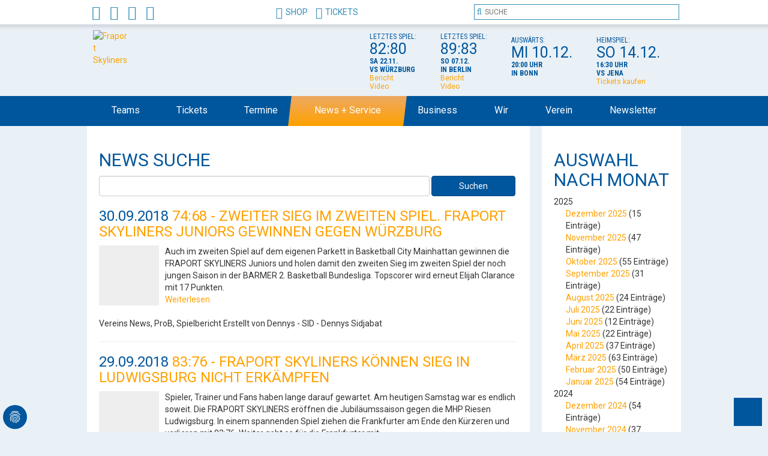

--- FILE ---
content_type: text/html; charset=utf-8
request_url: https://www.frankfurt-skyliners.de/news-service/news-archiv?tx_news_pi1%5BoverwriteDemand%5D%5Bmonth%5D=09&tx_news_pi1%5BoverwriteDemand%5D%5Byear%5D=2018&cHash=c93994eeb795283b920dc2911dd616d1
body_size: 22406
content:
<!DOCTYPE html>
<html lang="de-DE">
<head>

<meta charset="utf-8">
<!-- 
	Technical development by SBTheke web development (www.sbtheke.de), based on the TYPO3 Bootstrap Package by Benjamin Kott (www.bk2k.info)

	This website is powered by TYPO3 - inspiring people to share!
	TYPO3 is a free open source Content Management Framework initially created by Kasper Skaarhoj and licensed under GNU/GPL.
	TYPO3 is copyright 1998-2025 of Kasper Skaarhoj. Extensions are copyright of their respective owners.
	Information and contribution at https://typo3.org/
-->


<link rel="shortcut icon" href="/typo3conf/ext/t3basic/Resources/Public/Icons/favicon.ico" type="image/vnd.microsoft.icon">
<title>News Archiv - Frankfurt Skyliners</title>
<meta http-equiv="x-ua-compatible" content="IE=edge" />
<meta name="generator" content="TYPO3 CMS" />
<meta name="viewport" content="width=device-width, initial-scale=1, minimum-scale=1" />
<meta name="robots" content="index,follow" />
<meta name="description" content="Werde Teil der Basketball-Familie in Frankfurt! Basketball-Bundesliga in der Süwag Energie ARENA – das Sport-Event in deiner Nähe. Tickets, Termine und mehr auf unserer Website." />
<meta name="keywords" content="Frankfurt,Basketball" />
<meta name="twitter:card" content="summary" />
<meta name="google-site-verification" content="-2vrwCpwXRarJjLlIU-hG-HI8QehtFBnlirOrJLAvak" />


<link rel="stylesheet" type="text/css" href="/typo3temp/assets/compressed/merged-9e41abac3af0ff20034e824cfab06e38-ca3164bca34662d18c904bb7d11a28f4.css.gzip?1742933744" media="all">







<!-- Google tag (gtag.js) -->
<script async data-ignore="1" data-cookieconsent="statistics" type="text/plain" data-src="https://www.googletagmanager.com/gtag/js?id=G-6RW16N9TLF"></script>
<script data-ignore="1" data-cookieconsent="statistics" type="text/plain">
  window.dataLayer = window.dataLayer || [];
  function gtag(){dataLayer.push(arguments);}
  gtag('js', new Date());

  gtag('config', 'G-6RW16N9TLF');
</script><link rel="alternate" type="application/rss+xml" title="RSS 2.0" href="/feed.rss" /><script data-ignore="1" data-cookieconsent="statistics" type="text/plain"></script>
<link rel="canonical" href="https://www.frankfurt-skyliners.de/news-service/news-archiv?tx_news_pi1%5BoverwriteDemand%5D%5Bmonth%5D=09&amp;tx_news_pi1%5BoverwriteDemand%5D%5Byear%5D=2018&amp;cHash=c93994eeb795283b920dc2911dd616d1"/>


<script>WebFontConfig={"custom":{"urls":["\/typo3conf\/ext\/bootstrap_package\/Resources\/Public\/Fonts\/bootstrappackageicon.min.css"],"families":["BootstrapPackageIcon"]},"timeout":1000};(function(d){var wf=d.createElement('script'),s=d.scripts[0];wf.src='/typo3conf/ext/bootstrap_package/Resources/Public/Contrib/webfontloader/webfontloader.js';wf.async=false;s.parentNode.insertBefore(wf,s);})(document);</script>
</head>
<body id="p8738" class="page-8738 pagelevel-2 language-0 backendlayout-2_columns layout-default">
<div id="top"></div><div id="p8738" class="body-bg"><a class="sr-only sr-only-focusable" href="#content"><span>Zum Hauptinhalt springen</span></a><div class="wrapper"><div class="container-fluid header"><div class="row global"><div class="col-lg-12"><div class="skyliners-bg left"></div><div class="skyliners-bg right"></div><div id="c17862" class="frame frame-default frame-background-none frame-no-backgroundimage frame-space-before-none frame-space-after-none"><div class="frame-container"><div class="frame-inner"><!--

		BEGIN: Content of extension "user_sscspieltermin", plugin "user_sscspieltermin_pi1"

	--><div class="user-sscspieltermin-pi1"><div class="schedule"><a class="control prev" href="/termine/alle-spieltermine/"><div></div></a><div class="event"><span class="title">Letztes Spiel:</span><span class="text">82:80</span><span class="datetime">Sa 22.11.</span><span class="opponent">vs Würzburg</span><a href="https://www.frankfurt-skyliners.de/news-service/details/getragen-von-den-fans-skyliners-feiern-ersten-heimsieg-gegen-wuerzburg" target="_self">Bericht</a><a href="https://www.youtube.com/watch?v=PUVZVmRmvRE" target="_self">Video</a></div><div class="event"><span class="title">Letztes Spiel:</span><span class="text">89:83</span><span class="datetime">So 07.12.</span><span class="opponent">in Berlin</span><a href="https://www.frankfurt-skyliners.de/news-service/details/trotz-starker-aufholjagd-skyliners-unterliegen-knapp-in-berlin" target="_self">Bericht</a><a href="https://www.youtube.com/watch?v=GxY1-TpUXR4" target="_self">Video</a></div><div class="event"><span class="title">Auswärts:</span><span class="text">Mi 10.12.</span><span class="datetime">20:00 Uhr</span><span class="opponent">in Bonn</span></div><div class="event"><span class="title">Heimspiel:</span><span class="text">So 14.12.</span><span class="datetime">16:30 Uhr</span><span class="opponent">vs Jena</span><a href="https://www.fraport-skyliners.de/tickets/" target="_self">Tickets kaufen</a></div><a class="control next" href="/termine/alle-spieltermine/"><div></div></a></div></div><!-- END: Content of extension "user_sscspieltermin", plugin "user_sscspieltermin_pi1" --></div></div></div><div class="container"><div class="row"><div class="scrolled-logo"></div><div class="scrolled-menu"><div class="social hidden-xs"><a class="fa fa-facebook" href="https://de-de.facebook.com/FRAPORTSKYLINERS/" title="fraport-skyliners@Facebook"></a><a class="fa-brands fa-x-twitter" href="https://twitter.com/skyliners1999" title="fraport-skyliners@Twitter"></a><a class="fa fa-instagram" href="https://www.instagram.com/fraport_skyliners/" title="fraport-skyliners@Instagram"></a><a class="fa fa-youtube-play" href="https://www.youtube.com/user/skyliners1999" title="fraport-skyliners@YouTube"></a></div><div class="globallink"><a target="_blank" href="https://skylinersstore.de/"><i class="fa fa-lg fa-flip-horizontal fa-shopping-cart"></i>Shop</a><a href="https://fraport-skyliners-ticketshop.reservix.de"><i class="fa fa-lg fa-ticket"></i>Tickets</a></div><div class="search hidden-xs"><div class="tx-indexedsearch">
	
	<div class="tx-indexedsearch-searchbox">
    <form method="post" class="form-inline" action="/testdev/features/search?tx_indexedsearch_pi2%5Baction%5D=search&amp;tx_indexedsearch_pi2%5Bcontroller%5D=Search&amp;cHash=f2156e9470751adb69112077fc4e4408">
<div>
<input type="hidden" name="tx_indexedsearch_pi2[__referrer][@extension]" value="IndexedSearch" />
<input type="hidden" name="tx_indexedsearch_pi2[__referrer][@controller]" value="Search" />
<input type="hidden" name="tx_indexedsearch_pi2[__referrer][@action]" value="form" />
<input type="hidden" name="tx_indexedsearch_pi2[__referrer][arguments]" value="YTowOnt92de458aa2238dc192b84a2cfe7ae61c0719fc2a5" />
<input type="hidden" name="tx_indexedsearch_pi2[__referrer][@request]" value="{&quot;@extension&quot;:&quot;IndexedSearch&quot;,&quot;@controller&quot;:&quot;Search&quot;,&quot;@action&quot;:&quot;form&quot;}3c14842484059258adf4100d8bf15fcf72b18a51" />
<input type="hidden" name="tx_indexedsearch_pi2[__trustedProperties]" value="{&quot;search&quot;:{&quot;_sections&quot;:1,&quot;_freeIndexUid&quot;:1,&quot;pointer&quot;:1,&quot;ext&quot;:1,&quot;searchType&quot;:1,&quot;defaultOperand&quot;:1,&quot;mediaType&quot;:1,&quot;sortOrder&quot;:1,&quot;group&quot;:1,&quot;languageUid&quot;:1,&quot;desc&quot;:1,&quot;numberOfResults&quot;:1,&quot;extendedSearch&quot;:1,&quot;sword&quot;:1,&quot;submitButton&quot;:1}}60da3d2f057937ae61d71236f37f7b96900556be" />
</div>

        <input type="hidden" name="tx_indexedsearch_pi2[search][_sections]" value="0" />
        <input id="tx_indexedsearch_freeIndexUid" type="hidden" name="tx_indexedsearch_pi2[search][_freeIndexUid]" value="_" />
        <input id="tx_indexedsearch_pointer" type="hidden" name="tx_indexedsearch_pi2[search][pointer]" value="0" />
        <input type="hidden" name="tx_indexedsearch_pi2[search][ext]" value="" />
        <input type="hidden" name="tx_indexedsearch_pi2[search][searchType]" value="0" />
        <input type="hidden" name="tx_indexedsearch_pi2[search][defaultOperand]" value="0" />
        <input type="hidden" name="tx_indexedsearch_pi2[search][mediaType]" value="-1" />
        <input type="hidden" name="tx_indexedsearch_pi2[search][sortOrder]" value="rank_flag" />
        <input type="hidden" name="tx_indexedsearch_pi2[search][group]" value="" />
        <input type="hidden" name="tx_indexedsearch_pi2[search][languageUid]" value="" />
        <input type="hidden" name="tx_indexedsearch_pi2[search][desc]" value="" />
        <input type="hidden" name="tx_indexedsearch_pi2[search][numberOfResults]" value="10" />
        <input type="hidden" name="tx_indexedsearch_pi2[search][extendedSearch]" value="" />
        <i class="fa fa-search"></i>
        <label for="tx-indexedsearch-searchbox-sword" class="sr-only">Suche</label>
        <input placeholder="Suche" id="tx-indexedsearch-searchbox-sword" type="search" name="tx_indexedsearch_pi2[search][sword]" value="" />
        <input class="btn btn-primary" type="submit" value="Suchen" name="tx_indexedsearch_pi2[search][submitButton]" />
    </form>
</div>

</div></div></div></div></div></div></div><div class="row skyline hidden-xs"><div class="col-lg-12"><div class="shadow"></div></div></div><div class="row menu"><div class="col-lg-12"><div class="container"><div class="row"><a class="scrolled-logo" title="Zur Startseite" href="/"><img id="skyliners-logo" alt="Fraport Skyliners" src="/typo3conf/ext/t3basic/Resources/Public/Less/Theme/Skyliners/images/Logo_SKYLINERS_2024.svg" width="171" height="120" /></a><nav class="scrolled-menu navbar navbar-static-top" role="navigation"><div class="container"><div class="navbar-header"><button type="button" class="navbar-toggle" data-toggle="collapse" data-target="#navbar-collapse"><span class="sr-only">Navigation anzeigen</span><span class="icon-bar"></span><span class="icon-bar"></span><span class="icon-bar"></span></button></div><div class="collapse navbar-collapse" id="navbar-collapse"><ul class="nav nav-justified mainNav"><li class=""><a href="/teams">
            Teams
        </a><div class="toggleNav"></div><div class="xs-subNav"><ul class="nav"><li class=""><a href="/teams/easycredit-bbl">
            easyCredit BBL
        </a></li><li class=""><a href="/teams/barmer-liga-prob">
            BARMER Liga (ProB)
        </a></li><li class=""><a href="/teams/nbbl-u19">
            NBBL (U19)
        </a></li><li class=""><a href="/teams/jbbl-eintracht-frankfurt-skyliners">
            JBBL - Eintracht Frankfurt / SKYLINERS
        </a></li><li class=""><a href="/teams/jbbl-team-frankfurt">
            JBBL - TEAM FRANKFURT
        </a></li><li class=""><a href="/teams/3x3">
            3x3
        </a></li><li class=""><a href="/evjugend/ich-will-spielen/jugend-teams">
            Jugend-Teams
        </a></li></ul></div><div class="container-fluid subNav"><div class="row"><div class="col-sm-12"><div class="container"><div class="row"><div class="col-sm-4"><ul class="nav nav-stacked"><li class=""><a href="/teams/easycredit-bbl">
            easyCredit BBL
        </a></li><li class=""><a href="/teams/barmer-liga-prob">
            BARMER Liga (ProB)
        </a></li><li class=""><a href="/teams/nbbl-u19">
            NBBL (U19)
        </a></li><li class=""><a href="/teams/jbbl-eintracht-frankfurt-skyliners">
            JBBL - Eintracht Frankfurt / SKYLINERS
        </a></li><li class=""><a href="/teams/jbbl-team-frankfurt">
            JBBL - TEAM FRANKFURT
        </a></li><li class=""><a href="/teams/3x3">
            3x3
        </a></li><li class=""><a href="/evjugend/ich-will-spielen/jugend-teams">
            Jugend-Teams
        </a></li></ul></div><div class="col-sm-4 card"><a href="/teams/easycredit-bbl"><img
                                                                            data-bttrlazyloading-lg-src="/fileadmin/_processed_/5/e/csm_20250910-Teambild_BBL2.0-HP_879e3c0ef1.jpg"
                                                                            data-bttrlazyloading-md-src="/fileadmin/_processed_/5/e/csm_20250910-Teambild_BBL2.0-HP_aaa2f6d7c3.jpg"
                                                                            data-bttrlazyloading-sm-src="/fileadmin/_processed_/5/e/csm_20250910-Teambild_BBL2.0-HP_56988c7abc.jpg"
                                                                            data-bttrlazyloading-xs-src="/fileadmin/_processed_/5/e/csm_20250910-Teambild_BBL2.0-HP_56988c7abc.jpg"
                                                                            class="lazy-adaptive"
                                                                        /><noscript><img src="/fileadmin/_processed_/5/e/csm_20250910-Teambild_BBL2.0-HP_2308c9fd17.jpg" width="2497" height="1404" alt="" /></noscript></a><p><strong>easyCredit BBL</strong><a href="/teams/easycredit-bbl">
            mehr
        </a></p></div><div class="col-sm-4 card"><a href="/teams/barmer-liga-prob"><img
                                                                            data-bttrlazyloading-lg-src="/fileadmin/_processed_/0/7/csm_Pro_B_Team_Bild_2.0_2277847967.jpg"
                                                                            data-bttrlazyloading-md-src="/fileadmin/_processed_/0/7/csm_Pro_B_Team_Bild_2.0_78cc23eb27.jpg"
                                                                            data-bttrlazyloading-sm-src="/fileadmin/bilder/e.V.-Bilder/ProB/ProB_Saison_2025-26/Pro_B_Team_Bild_2.0.jpg"
                                                                            data-bttrlazyloading-xs-src="/fileadmin/bilder/e.V.-Bilder/ProB/ProB_Saison_2025-26/Pro_B_Team_Bild_2.0.jpg"
                                                                            class="lazy-adaptive"
                                                                        /><noscript><img src="/fileadmin/bilder/e.V.-Bilder/ProB/ProB_Saison_2025-26/Pro_B_Team_Bild_2.0.jpg" width="6000" height="3375" alt="" /></noscript></a><p><strong>BARMER Liga (ProB)</strong><a href="/teams/barmer-liga-prob">
            mehr
        </a></p></div></div></div></div></div></div></li><li class=""><a href="/tickets">
            Tickets
        </a><div class="toggleNav"></div><div class="xs-subNav"><ul class="nav"><li class=""><a href="/tickets/httpsfraport-skyliners-ticketshopreservixde">
            Einzeltickets
        </a></li><li class=""><a title="Jetzt Plätze sichern!!" href="/tickets/dauerkarte-2025/26">
            Rückrunden-Dauerkarte
        </a></li><li class=""><a title="Jetzt zuschlagen!!" href="/tickets/my-5-package">
            MY 5 PACKAGE
        </a></li><li class=""><a title="Untertitel von Mini-Packages, mit Text in der zweiten Zeile" href="/tickets/10er-karte">
            10er-Karte
        </a></li><li class=""><a title="euer persönliches Highlight" href="/tickets/gruppen-angebote">
            Gruppen-Angebote
        </a></li><li class=""><a href="/tickets/courtside">
            Courtside
        </a></li><li class=""><a title="It's Lounge Time" href="/tickets/hospitality">
            VIP-Karten
        </a></li></ul></div><div class="container-fluid subNav"><div class="row"><div class="col-sm-12"><div class="container"><div class="row"><div class="col-sm-4"><ul class="nav nav-stacked"><li class=""><a href="/tickets/httpsfraport-skyliners-ticketshopreservixde">
            Einzeltickets
        </a></li><li class=""><a title="Jetzt Plätze sichern!!" href="/tickets/dauerkarte-2025/26">
            Rückrunden-Dauerkarte
        </a></li><li class=""><a title="Jetzt zuschlagen!!" href="/tickets/my-5-package">
            MY 5 PACKAGE
        </a></li><li class=""><a title="Untertitel von Mini-Packages, mit Text in der zweiten Zeile" href="/tickets/10er-karte">
            10er-Karte
        </a></li><li class=""><a title="euer persönliches Highlight" href="/tickets/gruppen-angebote">
            Gruppen-Angebote
        </a></li><li class=""><a href="/tickets/courtside">
            Courtside
        </a></li><li class=""><a title="It's Lounge Time" href="/tickets/hospitality">
            VIP-Karten
        </a></li></ul></div><div class="col-sm-4 card"><a href="/tickets/gruppen-angebote"><img
                                                                            data-bttrlazyloading-lg-src="/fileadmin/_processed_/a/3/csm_Gruppen1_Dropdown_Banner_283dcd465a.jpg"
                                                                            data-bttrlazyloading-md-src="/fileadmin/_processed_/a/3/csm_Gruppen1_Dropdown_Banner_c2ce285c5b.jpg"
                                                                            data-bttrlazyloading-sm-src="/fileadmin/bilder/Layout-Grafiken/Gruppen1_Dropdown_Banner.jpg"
                                                                            data-bttrlazyloading-xs-src="/fileadmin/bilder/Layout-Grafiken/Gruppen1_Dropdown_Banner.jpg"
                                                                            class="lazy-adaptive"
                                                                        /><noscript><img src="/fileadmin/bilder/Layout-Grafiken/Gruppen1_Dropdown_Banner.jpg" width="1600" height="900" alt="" /></noscript></a><p><strong>Gruppen-Angebote</strong>
                                                                        euer persönliches Highlight
                                                                        



        <a title="euer persönliches Highlight" href="/tickets/gruppen-angebote">
            mehr
        </a></p></div></div></div></div></div></div></li><li class=""><a href="/termine/alle-heimspiele">
            Termine
        </a><div class="toggleNav"></div><div class="xs-subNav"><ul class="nav"><li class=""><a href="/termine/alle-heimspiele">
            Alle Heimspiele
        </a></li><li class=""><a href="/termine/alle-spieltermine">
            Alle Spieltermine
        </a></li><li class=""><a href="/termine/barmer-liga-prob">
            BARMER Liga (ProB)
        </a></li><li class=""><a href="/termine/nbbl-u19">
            NBBL (U19)
        </a></li><li class=""><a href="/termine/jbbl-eintracht-frankfurt-fraport-skyliners">
            JBBL (Eintracht Frankfurt / SKYLINERS)
        </a></li><li class=""><a href="/termine/jbbl-team-frankfurt">
            JBBL (TEAM FRANKFURT)
        </a></li></ul></div><div class="container-fluid subNav"><div class="row"><div class="col-sm-12"><div class="container"><div class="row"><div class="col-sm-4"><ul class="nav nav-stacked"><li class=""><a href="/termine/alle-heimspiele">
            Alle Heimspiele
        </a></li><li class=""><a href="/termine/alle-spieltermine">
            Alle Spieltermine
        </a></li><li class=""><a href="/termine/barmer-liga-prob">
            BARMER Liga (ProB)
        </a></li><li class=""><a href="/termine/nbbl-u19">
            NBBL (U19)
        </a></li><li class=""><a href="/termine/jbbl-eintracht-frankfurt-fraport-skyliners">
            JBBL (Eintracht Frankfurt / SKYLINERS)
        </a></li><li class=""><a href="/termine/jbbl-team-frankfurt">
            JBBL (TEAM FRANKFURT)
        </a></li></ul></div><div class="col-sm-4 card"><a href="/termine/alle-heimspiele"><img
                                                                            data-bttrlazyloading-lg-src="/fileadmin/_processed_/c/5/csm_Heimspiele_Banner_88176262b0.jpg"
                                                                            data-bttrlazyloading-md-src="/fileadmin/_processed_/c/5/csm_Heimspiele_Banner_69d948bf64.jpg"
                                                                            data-bttrlazyloading-sm-src="/fileadmin/bilder/Layout-Grafiken/Heimspiele_Banner.jpg"
                                                                            data-bttrlazyloading-xs-src="/fileadmin/bilder/Layout-Grafiken/Heimspiele_Banner.jpg"
                                                                            class="lazy-adaptive"
                                                                        /><noscript><img src="/fileadmin/bilder/Layout-Grafiken/Heimspiele_Banner.jpg" width="2100" height="1181" alt="" /></noscript></a><p><strong>Alle Heimspiele</strong><a href="/termine/alle-heimspiele">
            mehr
        </a></p></div><div class="col-sm-4 card"><a href="/termine/alle-spieltermine"><img
                                                                            data-bttrlazyloading-lg-src="/fileadmin/_processed_/f/b/csm_Spieltermine_Banner_9dfc9ba991.jpg"
                                                                            data-bttrlazyloading-md-src="/fileadmin/_processed_/f/b/csm_Spieltermine_Banner_197c6f2f21.jpg"
                                                                            data-bttrlazyloading-sm-src="/fileadmin/bilder/Layout-Grafiken/Spieltermine_Banner.jpg"
                                                                            data-bttrlazyloading-xs-src="/fileadmin/bilder/Layout-Grafiken/Spieltermine_Banner.jpg"
                                                                            class="lazy-adaptive"
                                                                        /><noscript><img src="/fileadmin/bilder/Layout-Grafiken/Spieltermine_Banner.jpg" width="2100" height="1181" alt="" /></noscript></a><p><strong>Alle Spieltermine</strong><a href="/termine/alle-spieltermine">
            mehr
        </a></p></div></div></div></div></div></div></li><li class="active"><a href="/news-service/news-archiv">
            News + Service
        </a><div class="toggleNav"></div><div class="xs-subNav"><ul class="nav"><li class=""><a href="/news-service/app">
            App
        </a></li><li class=""><a href="/stuart-friends">
            Stuart & Friends
        </a></li><li class=""><a href="/news-service/app-1">
            Podcast
        </a></li><li class="active"><a href="/news-service/news-archiv">
            News Archiv
        </a></li><li class=""><a href="/news-service/presse">
            Presse
        </a></li><li class=""><a href="/news-service/anfahrt-zum-heimspiel">
            Anfahrt zum Heimspiel
        </a></li><li class=""><a href="/news-service/basketball-city-mainhattan">
            Basketball City Mainhattan
        </a></li><li class=""><a href="/news-service/school-cup">
            Cup4Future
        </a></li><li class=""><a href="/news-service/basketball-ohne-grenzen">
            Basketball ohne Grenzen
        </a></li><li class=""><a target="_blank" href="https://www.easycredit-bbl.de/saison/tabelle">
                    Tabellen
                </a></li></ul></div><div class="container-fluid subNav"><div class="row"><div class="col-sm-12"><div class="container"><div class="row"><div class="col-sm-4"><ul class="nav nav-stacked"><li class=""><a href="/news-service/app">
            App
        </a></li><li class=""><a href="/stuart-friends">
            Stuart & Friends
        </a></li><li class=""><a href="/news-service/app-1">
            Podcast
        </a></li><li class="active"><a href="/news-service/news-archiv">
            News Archiv
        </a></li><li class=""><a href="/news-service/presse">
            Presse
        </a></li><li class=""><a href="/news-service/anfahrt-zum-heimspiel">
            Anfahrt zum Heimspiel
        </a></li><li class=""><a href="/news-service/basketball-city-mainhattan">
            Basketball City Mainhattan
        </a></li><li class=""><a href="/news-service/school-cup">
            Cup4Future
        </a></li><li class=""><a href="/news-service/basketball-ohne-grenzen">
            Basketball ohne Grenzen
        </a></li><li class=""><a target="_blank" href="https://www.easycredit-bbl.de/saison/tabelle">
                    Tabellen
                </a></li></ul></div><div class="col-sm-4 card"><a href="/news-service/news-archiv"><img
                                                                            data-bttrlazyloading-lg-src="/fileadmin/_processed_/f/e/csm_1Newsarchiv_Banner_b67fbbbbe2.jpg"
                                                                            data-bttrlazyloading-md-src="/fileadmin/_processed_/f/e/csm_1Newsarchiv_Banner_c31c457977.jpg"
                                                                            data-bttrlazyloading-sm-src="/fileadmin/bilder/Layout-Grafiken/1Newsarchiv_Banner.jpg"
                                                                            data-bttrlazyloading-xs-src="/fileadmin/bilder/Layout-Grafiken/1Newsarchiv_Banner.jpg"
                                                                            class="lazy-adaptive"
                                                                        /><noscript><img src="/fileadmin/bilder/Layout-Grafiken/1Newsarchiv_Banner.jpg" width="2100" height="1181" alt="" /></noscript></a><p><strong>News Archiv</strong><a href="/news-service/news-archiv">
            mehr
        </a></p></div></div></div></div></div></div></li><li class=""><a href="/business/unsere-partner">
            Business
        </a><div class="toggleNav"></div><div class="xs-subNav"><ul class="nav"><li class=""><a href="/business/unsere-partner">
            Unsere Partner
        </a></li><li class=""><a href="/business/vip-club">
            VIP-Club
        </a></li><li class=""><a title="Sie denken, offizieller Partner der SKYLINERS zu werden ist nur was für große Unternehmen? Falsch! Das SKYLINERS Business Team machts möglich für Sie" href="/business/allnet-business-team">
            ALLNET! Business Team
        </a></li><li class=""><a title="Sie denken, offizieller Partner der FRAPORT SKYLINERS zu werden ist nur was für große Unternehmen? Falsch! Das FRAPORT SKYLINERS Business Team machts möglich für Sie" href="/handwerkerclub">
            Handwerker Club
        </a></li></ul></div><div class="container-fluid subNav"><div class="row"><div class="col-sm-12"><div class="container"><div class="row"><div class="col-sm-4"><ul class="nav nav-stacked"><li class=""><a href="/business/unsere-partner">
            Unsere Partner
        </a></li><li class=""><a href="/business/vip-club">
            VIP-Club
        </a></li><li class=""><a title="Sie denken, offizieller Partner der SKYLINERS zu werden ist nur was für große Unternehmen? Falsch! Das SKYLINERS Business Team machts möglich für Sie" href="/business/allnet-business-team">
            ALLNET! Business Team
        </a></li><li class=""><a title="Sie denken, offizieller Partner der FRAPORT SKYLINERS zu werden ist nur was für große Unternehmen? Falsch! Das FRAPORT SKYLINERS Business Team machts möglich für Sie" href="/handwerkerclub">
            Handwerker Club
        </a></li></ul></div></div></div></div></div></div></li><li class=""><a href="/wir/mitarbeitende">
            Wir
        </a><div class="toggleNav"></div><div class="xs-subNav"><ul class="nav"><li class=""><a href="/wir/leitbild">
            Leitbild
        </a></li><li class=""><a href="/wir/mitarbeitende">
            Mitarbeiter
        </a></li><li class=""><a href="/wir/jobs-praktika">
            Jobs / Praktika
        </a></li><li class=""><a href="/wir/maskottchen">
            Maskottchen
        </a></li></ul></div><div class="container-fluid subNav"><div class="row"><div class="col-sm-12"><div class="container"><div class="row"><div class="col-sm-4"><ul class="nav nav-stacked"><li class=""><a href="/wir/leitbild">
            Leitbild
        </a></li><li class=""><a href="/wir/mitarbeitende">
            Mitarbeiter
        </a></li><li class=""><a href="/wir/jobs-praktika">
            Jobs / Praktika
        </a></li><li class=""><a href="/wir/maskottchen">
            Maskottchen
        </a></li></ul></div><div class="col-sm-4 card"><a href="/wir/leitbild"><img
                                                                            data-bttrlazyloading-lg-src="/fileadmin/_processed_/5/3/csm_20241114-Leitbild_16-9_7b1e7ed067.jpg"
                                                                            data-bttrlazyloading-md-src="/fileadmin/_processed_/5/3/csm_20241114-Leitbild_16-9_7bedbbcc03.jpg"
                                                                            data-bttrlazyloading-sm-src="/fileadmin/bilder/Layout-Grafiken/20241114-Leitbild_16-9.jpg"
                                                                            data-bttrlazyloading-xs-src="/fileadmin/bilder/Layout-Grafiken/20241114-Leitbild_16-9.jpg"
                                                                            class="lazy-adaptive"
                                                                        /><noscript><img src="/fileadmin/bilder/Layout-Grafiken/20241114-Leitbild_16-9.jpg" width="1920" height="1080" alt="" /></noscript></a><p><strong>Leitbild</strong><a href="/wir/leitbild">
            mehr
        </a></p></div><div class="col-sm-4 card"><a href="/wir/jobs-praktika"><img
                                                                            data-bttrlazyloading-lg-src="/fileadmin/_processed_/d/7/csm_20241114-Jobs_Praktika_16-9_0ab58d621e.jpg"
                                                                            data-bttrlazyloading-md-src="/fileadmin/_processed_/d/7/csm_20241114-Jobs_Praktika_16-9_fb9bd2b06a.jpg"
                                                                            data-bttrlazyloading-sm-src="/fileadmin/bilder/Layout-Grafiken/20241114-Jobs_Praktika_16-9.jpg"
                                                                            data-bttrlazyloading-xs-src="/fileadmin/bilder/Layout-Grafiken/20241114-Jobs_Praktika_16-9.jpg"
                                                                            class="lazy-adaptive"
                                                                        /><noscript><img src="/fileadmin/bilder/Layout-Grafiken/20241114-Jobs_Praktika_16-9.jpg" width="1920" height="1080" alt="" /></noscript></a><p><strong>Jobs / Praktika</strong><a href="/wir/jobs-praktika">
            mehr
        </a></p></div></div></div></div></div></div></li><li class=""><a href="/evjugend">
            Verein
        </a><div class="toggleNav"></div><div class="xs-subNav"><ul class="nav"><li class=""><a href="/evjugend/mannschaften">
            Mannschaften
        </a></li><li class=""><a href="/evjugend/kursanmeldung-probetraining">
            Kursanmeldung & Probetraining
        </a></li><li class=""><a href="/evjugend/basketball-macht-ferien">
            Basketball macht Ferien
        </a></li><li class=""><a href="/evjugend/basketball-macht-schule">
            Basketball macht Schule
        </a></li><li class=""><a href="/evjugend/mitglied-werden">
            Mitgliedschaft
        </a></li><li class=""><a href="/evjugend/kinderschutz">
            Kinder- & Jugendschutz
        </a></li><li class=""><a href="/evjugend/partnervereinsprogramm">
            Partnervereinsprogramm
        </a></li><li class=""><a href="/evjugend/ueber-den-fraport-skyliners-ev">
            Verein
        </a></li><li class=""><a href="/evjugend/helfer-freiwillige">
            Jobs
        </a></li><li class=""><a href="/evjugend/kontakt">
            Kontakt
        </a></li><li class=""><a href="/evjugend/impressum-und-datenschutz">
            Impressum & Datenschutz
        </a></li></ul></div><div class="container-fluid subNav"><div class="row"><div class="col-sm-12"><div class="container"><div class="row"><div class="col-sm-4"><ul class="nav nav-stacked"><li class=""><a href="/evjugend/mannschaften">
            Mannschaften
        </a></li><li class=""><a href="/evjugend/kursanmeldung-probetraining">
            Kursanmeldung & Probetraining
        </a></li><li class=""><a href="/evjugend/basketball-macht-ferien">
            Basketball macht Ferien
        </a></li><li class=""><a href="/evjugend/basketball-macht-schule">
            Basketball macht Schule
        </a></li><li class=""><a href="/evjugend/mitglied-werden">
            Mitgliedschaft
        </a></li><li class=""><a href="/evjugend/kinderschutz">
            Kinder- & Jugendschutz
        </a></li><li class=""><a href="/evjugend/partnervereinsprogramm">
            Partnervereinsprogramm
        </a></li><li class=""><a href="/evjugend/ueber-den-fraport-skyliners-ev">
            Verein
        </a></li><li class=""><a href="/evjugend/helfer-freiwillige">
            Jobs
        </a></li><li class=""><a href="/evjugend/kontakt">
            Kontakt
        </a></li><li class=""><a href="/evjugend/impressum-und-datenschutz">
            Impressum & Datenschutz
        </a></li></ul></div><div class="col-sm-4 card"><a href="/evjugend/kursanmeldung-probetraining"><img
                                                                            data-bttrlazyloading-lg-src="/fileadmin/_processed_/7/3/csm_Webseite_Themenkachel_Probetraining_a40af48c7a.jpg"
                                                                            data-bttrlazyloading-md-src="/fileadmin/_processed_/7/3/csm_Webseite_Themenkachel_Probetraining_bf6ec24a81.jpg"
                                                                            data-bttrlazyloading-sm-src="/fileadmin/bilder/e.V.-Bilder/Webseite_Themenkachel_Probetraining.jpg"
                                                                            data-bttrlazyloading-xs-src="/fileadmin/bilder/e.V.-Bilder/Webseite_Themenkachel_Probetraining.jpg"
                                                                            class="lazy-adaptive"
                                                                        /><noscript><img src="/fileadmin/bilder/e.V.-Bilder/Webseite_Themenkachel_Probetraining.jpg" width="1920" height="1080" alt="" /></noscript></a><p><strong>Kursanmeldung &amp; Probetraining</strong><a href="/evjugend/kursanmeldung-probetraining">
            mehr
        </a></p></div><div class="col-sm-4 card"><a href="/evjugend/basketball-macht-ferien"><img
                                                                            data-bttrlazyloading-lg-src="/fileadmin/_processed_/d/f/csm_BMF_HP_1_f518cef56e.jpg"
                                                                            data-bttrlazyloading-md-src="/fileadmin/_processed_/d/f/csm_BMF_HP_1_64605a15cf.jpg"
                                                                            data-bttrlazyloading-sm-src="/fileadmin/user_upload/BMF_HP_1.jpg"
                                                                            data-bttrlazyloading-xs-src="/fileadmin/user_upload/BMF_HP_1.jpg"
                                                                            class="lazy-adaptive"
                                                                        /><noscript><img src="/fileadmin/user_upload/BMF_HP_1.jpg" width="1920" height="1080" alt="" /></noscript></a><p><strong>Basketball macht Ferien</strong><a href="/evjugend/basketball-macht-ferien">
            mehr
        </a></p></div></div></div></div></div></div></li><li class=""><a href="/service/newsletter">
            Newsletter
        </a></li></ul></div></div></nav></div></div></div></div></div></div><main class="container content"><div class="row"><div class="col-md-9" role="main"><!--TYPO3SEARCH_begin--><div id="22559" class="frame frame-custom-52 box-white"><div class="row"><div class="col-xs-12"><div id="c21767" class="frame frame-default frame-background-none frame-no-backgroundimage frame-space-before-none frame-space-after-none"><div class="frame-container"><div class="frame-inner"><header class="frame-header"><h2 class="element-header "><span>News Suche</span></h2></header>




    <div class="news-search-form">
        <form name="search" class="form-inline" action="/news-service/news-archiv" method="post">
<div>
<input type="hidden" name="tx_news_pi1[__referrer][@extension]" value="News" />
<input type="hidden" name="tx_news_pi1[__referrer][@controller]" value="News" />
<input type="hidden" name="tx_news_pi1[__referrer][@action]" value="searchForm" />
<input type="hidden" name="tx_news_pi1[__referrer][arguments]" value="YToxOntzOjE1OiJvdmVyd3JpdGVEZW1hbmQiO2E6Mjp7czo1OiJtb250aCI7czoyOiIwOSI7czo0OiJ5ZWFyIjtzOjQ6IjIwMTgiO3194676f69a75f6e8de4c861a6b0dba55f844d011ee" />
<input type="hidden" name="tx_news_pi1[__referrer][@request]" value="{&quot;@extension&quot;:&quot;News&quot;,&quot;@controller&quot;:&quot;News&quot;,&quot;@action&quot;:&quot;searchForm&quot;}456c1d2d0327fd3a9f45efb96680e4a5c7312764" />
<input type="hidden" name="tx_news_pi1[__trustedProperties]" value="{&quot;search&quot;:{&quot;subject&quot;:1}}78a80ec657b8c87779d288e56149c8ffc609aac5" />
</div>

            <fieldset>
                <div class="form-group">
                    <label for="news-subject" class="sr-only">Suche nach</label>
                    <input class="form-control" id="news-subject" type="text" name="tx_news_pi1[search][subject]" />
                </div>
                <input class="btn btn-primary" type="submit" value="Suchen" />
            </fieldset>
        </form>
    </div>
</div></div></div><div id="c21765" class="frame frame-default frame-background-none frame-no-backgroundimage frame-space-before-none frame-space-after-none"><div class="frame-container"><div class="frame-inner">




    <div class="news-search-result">
        
    </div>
</div></div></div><div id="c21761" class="frame frame-default frame-background-none frame-no-backgroundimage frame-space-before-none frame-space-after-none"><div class="frame-container"><div class="frame-inner"><!--TYPO3SEARCH_end--><div class="news-list-view"><div class="articles"><!--
	=====================
		Partials/List/Item.html
--><article class="articletype-0"><h3><span class="news-list-date"><time datetime="2018-09-30">
                        30.09.2018
                        <meta itemprop="datePublished" content="2018-09-30" /></time></span><a title="74:68 - Zweiter Sieg im zweiten Spiel. FRAPORT SKYLINERS Juniors gewinnen gegen Würzburg" href="/news-service/details/7468-zweiter-sieg-im-zweiten-spiel-fraport-skyliners-juniors-gewinnen-gegen-wuerzburg"><span itemprop="headline">74:68 - Zweiter Sieg im zweiten Spiel. FRAPORT SKYLINERS Juniors gewinnen gegen Würzburg</span></a></h3><div class="image-intext image-intext-left"><div class="image-wrap"><figure class="image"><a title="74:68 - Zweiter Sieg im zweiten Spiel. FRAPORT SKYLINERS Juniors gewinnen gegen Würzburg" href="/news-service/details/7468-zweiter-sieg-im-zweiten-spiel-fraport-skyliners-juniors-gewinnen-gegen-wuerzburg"><img
    data-bttrlazyloading-xs-src="/fileadmin/_processed_/b/e/csm_Startseite_Richard_2_a65295b165.jpg"
    data-bttrlazyloading-sm-src="/fileadmin/_processed_/b/e/csm_Startseite_Richard_2_7456aaa4a3.jpg"
    data-bttrlazyloading-md-src="/fileadmin/_processed_/b/e/csm_Startseite_Richard_2_7456aaa4a3.jpg"
    data-bttrlazyloading-lg-src="/fileadmin/_processed_/b/e/csm_Startseite_Richard_2_a866625e36.jpg"
    class="lazy-adaptive"
    title=""
    alt="" /><noscript><img src="/fileadmin/_processed_/b/e/csm_Startseite_Richard_2_7456aaa4a3.jpg" width="720" height="407" alt="" /></noscript><img class="visible-print-block" src="/fileadmin/_processed_/b/e/csm_Startseite_Richard_2_a866625e36.jpg" width="330" height="187" alt="" /></a></figure></div><div class="text"><div itemprop="description"><p>Auch im zweiten Spiel auf dem eigenen Parkett in Basketball City Mainhattan gewinnen die FRAPORT SKYLINERS Juniors und holen damit den zweiten Sieg im zweiten Spiel der noch jungen Saison in der BARMER 2. Basketball Bundesliga. Topscorer wird erneut Elijah Clarance mit 17 Punkten.</p></div><a class="more" title="74:68 - Zweiter Sieg im zweiten Spiel. FRAPORT SKYLINERS Juniors gewinnen gegen Würzburg" href="/news-service/details/7468-zweiter-sieg-im-zweiten-spiel-fraport-skyliners-juniors-gewinnen-gegen-wuerzburg">
                        Weiterlesen
                    </a></div></div><div class="info"><span class="news-list-category" xmlns:f="http://typo3.org/ns/TYPO3/CMS/Fluid/ViewHelpers">
    
        
                Vereins News,
            
    
        
                ProB,
            
    
        
                Spielbericht
            
    
</span><span class="news-list-author">
                        Erstellt von Dennys - SID - Dennys Sidjabat
                    </span></div></article><!--
	=====================
		Partials/List/Item.html
--><article class="articletype-0"><h3><span class="news-list-date"><time datetime="2018-09-29">
                        29.09.2018
                        <meta itemprop="datePublished" content="2018-09-29" /></time></span><a title="83:76 - FRAPORT SKYLINERS können Sieg in Ludwigsburg nicht erkämpfen" href="/news-service/details/8376-fraport-skyliners-koennen-sieg-in-ludwigsburg-nicht-erkaempfen"><span itemprop="headline">83:76 - FRAPORT SKYLINERS können Sieg in Ludwigsburg nicht erkämpfen</span></a></h3><div class="image-intext image-intext-left"><div class="image-wrap"><figure class="image"><a title="83:76 - FRAPORT SKYLINERS können Sieg in Ludwigsburg nicht erkämpfen" href="/news-service/details/8376-fraport-skyliners-koennen-sieg-in-ludwigsburg-nicht-erkaempfen"><img
    data-bttrlazyloading-xs-src="/fileadmin/_processed_/2/1/csm_8376_-_FRAPORT_SKYLINERS_koennen_Sieg_in_Ludwigsburg_nicht_erkaempfen_b15e983c78.jpg"
    data-bttrlazyloading-sm-src="/fileadmin/bilder/Spieler_Trainer/Saison_2018-2019/2_Trae_Bell_Haynes/Startseite/8376_-_FRAPORT_SKYLINERS_koennen_Sieg_in_Ludwigsburg_nicht_erkaempfen.jpg"
    data-bttrlazyloading-md-src="/fileadmin/bilder/Spieler_Trainer/Saison_2018-2019/2_Trae_Bell_Haynes/Startseite/8376_-_FRAPORT_SKYLINERS_koennen_Sieg_in_Ludwigsburg_nicht_erkaempfen.jpg"
    data-bttrlazyloading-lg-src="/fileadmin/_processed_/2/1/csm_8376_-_FRAPORT_SKYLINERS_koennen_Sieg_in_Ludwigsburg_nicht_erkaempfen_f1f7acc046.jpg"
    class="lazy-adaptive"
    title=""
    alt="" /><noscript><img src="/fileadmin/bilder/Spieler_Trainer/Saison_2018-2019/2_Trae_Bell_Haynes/Startseite/8376_-_FRAPORT_SKYLINERS_koennen_Sieg_in_Ludwigsburg_nicht_erkaempfen.jpg" width="608" height="342" alt="" /></noscript><img class="visible-print-block" src="/fileadmin/_processed_/2/1/csm_8376_-_FRAPORT_SKYLINERS_koennen_Sieg_in_Ludwigsburg_nicht_erkaempfen_f1f7acc046.jpg" width="330" height="186" alt="" /></a></figure></div><div class="text"><div itemprop="description"><p>Spieler, Trainer und Fans haben lange darauf gewartet. Am heutigen Samstag war es endlich soweit. Die FRAPORT SKYLINERS eröffnen die Jubiläumssaison gegen die MHP Riesen Ludwigsburg. In einem spannenden Spiel ziehen die Frankfurter am Ende den Kürzeren und verlieren mit 83:76. Weiter geht es für die Frankfurter mit…</p></div><a class="more" title="83:76 - FRAPORT SKYLINERS können Sieg in Ludwigsburg nicht erkämpfen" href="/news-service/details/8376-fraport-skyliners-koennen-sieg-in-ludwigsburg-nicht-erkaempfen">
                        Weiterlesen
                    </a></div></div><div class="info"><span class="news-list-category" xmlns:f="http://typo3.org/ns/TYPO3/CMS/Fluid/ViewHelpers">
    
        
                News,
            
    
        
                easyCredit BBL,
            
    
        
                Spielbericht
            
    
</span><span class="news-list-author">
                        Erstellt von Eva Birkelbach, Phil Vögler
                    </span></div></article><!--
	=====================
		Partials/List/Item.html
--><article class="articletype-0"><h3><span class="news-list-date"><time datetime="2018-09-28">
                        28.09.2018
                        <meta itemprop="datePublished" content="2018-09-28" /></time></span><a title="Das Warten hat ein Ende! FRAPORT SKYLINERS starten in die neue Saison" href="/news-service/details/das-warten-hat-ein-ende-fraport-skyliners-starten-in-die-neue-saison"><span itemprop="headline">Das Warten hat ein Ende! FRAPORT SKYLINERS starten in die neue Saison</span></a></h3><div class="image-intext image-intext-left"><div class="image-wrap"><figure class="image"><a title="Das Warten hat ein Ende! FRAPORT SKYLINERS starten in die neue Saison" href="/news-service/details/das-warten-hat-ein-ende-fraport-skyliners-starten-in-die-neue-saison"><img
    data-bttrlazyloading-xs-src="/fileadmin/_processed_/9/7/csm_Startseite_Jonas_Vorbericht_LU_0c92f94b23.jpg"
    data-bttrlazyloading-sm-src="/fileadmin/_processed_/9/7/csm_Startseite_Jonas_Vorbericht_LU_c1413563d7.jpg"
    data-bttrlazyloading-md-src="/fileadmin/_processed_/9/7/csm_Startseite_Jonas_Vorbericht_LU_c1413563d7.jpg"
    data-bttrlazyloading-lg-src="/fileadmin/_processed_/9/7/csm_Startseite_Jonas_Vorbericht_LU_3981a879de.jpg"
    class="lazy-adaptive"
    title=""
    alt="" /><noscript><img src="/fileadmin/_processed_/9/7/csm_Startseite_Jonas_Vorbericht_LU_c1413563d7.jpg" width="720" height="406" alt="" /></noscript><img class="visible-print-block" src="/fileadmin/_processed_/9/7/csm_Startseite_Jonas_Vorbericht_LU_3981a879de.jpg" width="330" height="186" alt="" /></a></figure></div><div class="text"><div itemprop="description"><p>Der Start in die neue Spielzeit in der easyCredit BBL steht endlich bevor! Viel zu lange mussten Team, Fans und Verantwortliche darauf warten. Die FRAPORT SKYLINERS eröffnen die Jubiläumssaison mit einem Auswärtsspiel in Ludwigsburg. Tip-Off ist am Samstag, den 29. September um 20:30 Uhr. Dieses und alle anderen Spiele…</p></div><a class="more" title="Das Warten hat ein Ende! FRAPORT SKYLINERS starten in die neue Saison" href="/news-service/details/das-warten-hat-ein-ende-fraport-skyliners-starten-in-die-neue-saison">
                        Weiterlesen
                    </a></div></div><div class="info"><span class="news-list-category" xmlns:f="http://typo3.org/ns/TYPO3/CMS/Fluid/ViewHelpers">
    
        
                News,
            
    
        
                easyCredit BBL,
            
    
        
                Spielbericht
            
    
</span><span class="news-list-author">
                        Erstellt von Eva Birkelbach, Thomas Nawrath
                    </span></div></article><!--
	=====================
		Partials/List/Item.html
--><article class="articletype-0"><h3><span class="news-list-date"><time datetime="2018-09-27">
                        27.09.2018
                        <meta itemprop="datePublished" content="2018-09-27" /></time></span><a title="Vor heimischem Publikum den guten Start bestätigen" href="/news-service/details/vor-heimischem-publikum-den-guten-start-bestaetigen"><span itemprop="headline">Vor heimischem Publikum den guten Start bestätigen</span></a></h3><div class="image-intext image-intext-left"><div class="image-wrap"><figure class="image"><a title="Vor heimischem Publikum den guten Start bestätigen" href="/news-service/details/vor-heimischem-publikum-den-guten-start-bestaetigen"><img
    data-bttrlazyloading-xs-src="/fileadmin/_processed_/2/5/csm_Startseite_Richard_3c4806ab9c.jpg"
    data-bttrlazyloading-sm-src="/fileadmin/_processed_/2/5/csm_Startseite_Richard_d9c220e013.jpg"
    data-bttrlazyloading-md-src="/fileadmin/_processed_/2/5/csm_Startseite_Richard_d9c220e013.jpg"
    data-bttrlazyloading-lg-src="/fileadmin/_processed_/2/5/csm_Startseite_Richard_66c7939fe7.jpg"
    class="lazy-adaptive"
    title=""
    alt="" /><noscript><img src="/fileadmin/_processed_/2/5/csm_Startseite_Richard_d9c220e013.jpg" width="720" height="407" alt="" /></noscript><img class="visible-print-block" src="/fileadmin/_processed_/2/5/csm_Startseite_Richard_66c7939fe7.jpg" width="330" height="187" alt="" /></a></figure></div><div class="text"><div itemprop="description"><p>Nachdem die FRAPORT SKYLINERS Juniors mit einem Auswärtssieg bei den Dragons Rhöndorf in die neue Saison 2018/2019 gestartet sind, wollen sie auch vor heimischem Publikum bestehen und am Sonntag, den 30.09.2018, um 18:00 Uhr gegen einen alten Bekannten die Punkte in Frankfurt behalten. Eric Detlev, der das Frankfurter…</p></div><a class="more" title="Vor heimischem Publikum den guten Start bestätigen" href="/news-service/details/vor-heimischem-publikum-den-guten-start-bestaetigen">
                        Weiterlesen
                    </a></div></div><div class="info"><span class="news-list-category" xmlns:f="http://typo3.org/ns/TYPO3/CMS/Fluid/ViewHelpers">
    
        
                Vereins News,
            
    
        
                ProB,
            
    
        
                Vorbericht
            
    
</span><span class="news-list-author">
                        Erstellt von Dennys - SID - Dennys Sidjabat
                    </span></div></article><!--
	=====================
		Partials/List/Item.html
--><article class="articletype-0"><h3><span class="news-list-date"><time datetime="2018-09-27">
                        27.09.2018
                        <meta itemprop="datePublished" content="2018-09-27" /></time></span><a title="Pressekonferenz: hohe Ziele, Rennpferde und ein erhöhter Spieleretat" href="/news-service/details/pressekonferenz-hohe-ziele-rennpferde-und-ein-erhoehter-spieleretat"><span itemprop="headline">Pressekonferenz: hohe Ziele, Rennpferde und ein erhöhter Spieleretat</span></a></h3><div class="image-intext image-intext-left"><div class="image-wrap"><figure class="image"><a title="Pressekonferenz: hohe Ziele, Rennpferde und ein erhöhter Spieleretat" href="/news-service/details/pressekonferenz-hohe-ziele-rennpferde-und-ein-erhoehter-spieleretat"><img
    data-bttrlazyloading-xs-src="/fileadmin/_processed_/f/c/csm_PK1_09e534090c.jpg"
    data-bttrlazyloading-sm-src="/fileadmin/bilder/Spieler_Trainer/Saison_2018-2019/TEAM/PK1.jpg"
    data-bttrlazyloading-md-src="/fileadmin/bilder/Spieler_Trainer/Saison_2018-2019/TEAM/PK1.jpg"
    data-bttrlazyloading-lg-src="/fileadmin/_processed_/f/c/csm_PK1_4d1e7f416e.jpg"
    class="lazy-adaptive"
    title=""
    alt="" /><noscript><img src="/fileadmin/bilder/Spieler_Trainer/Saison_2018-2019/TEAM/PK1.jpg" width="608" height="342" alt="" /></noscript><img class="visible-print-block" src="/fileadmin/_processed_/f/c/csm_PK1_4d1e7f416e.jpg" width="330" height="186" alt="" /></a></figure></div><div class="text"><div itemprop="description"><p>Hohe Ziele, persönliche Einblicke und ein kämpferisches Team – die große Pressekonferenz zum Saisonstart bot viele Geschichten und Einblicke. Erstmalig in der Unternehmenszentrale der Fraport ausgetragen, bot die PK nach dem offiziellen Teil zudem reichlich Gelegenheit für Einzelgespräche und regen Austausch über die…</p></div><a class="more" title="Pressekonferenz: hohe Ziele, Rennpferde und ein erhöhter Spieleretat" href="/news-service/details/pressekonferenz-hohe-ziele-rennpferde-und-ein-erhoehter-spieleretat">
                        Weiterlesen
                    </a></div></div><div class="info"><span class="news-list-author">
                        Erstellt von Eva Birkelbach, Phil Vögler, Thomas Nawrath
                    </span></div></article><!--
	=====================
		Partials/List/Item.html
--><article class="articletype-0"><h3><span class="news-list-date"><time datetime="2018-09-23">
                        23.09.2018
                        <meta itemprop="datePublished" content="2018-09-23" /></time></span><a title="76:73 - Nervenstarker Sieg im Benefizspiel gegen die Telekom Baskets Bonn" href="/news-service/details/7673-nervenstarker-sieg-im-benefizspiel-gegen-die-telekom-baskets-bonn"><span itemprop="headline">76:73 - Nervenstarker Sieg im Benefizspiel gegen die Telekom Baskets Bonn</span></a></h3><div class="image-intext image-intext-left"><div class="image-wrap"><figure class="image"><a title="76:73 - Nervenstarker Sieg im Benefizspiel gegen die Telekom Baskets Bonn" href="/news-service/details/7673-nervenstarker-sieg-im-benefizspiel-gegen-die-telekom-baskets-bonn"><img
    data-bttrlazyloading-xs-src="/fileadmin/_processed_/b/2/csm_7673_-_Nervenstarker_Sieg_im_Benefizspiel_gegen_die_Telekom_Baskets_Bonn_f2106d235d.jpg"
    data-bttrlazyloading-sm-src="/fileadmin/bilder/Spieler_Trainer/Saison_2018-2019/3_Garai_Zeeb/Startseite/7673_-_Nervenstarker_Sieg_im_Benefizspiel_gegen_die_Telekom_Baskets_Bonn.jpg"
    data-bttrlazyloading-md-src="/fileadmin/bilder/Spieler_Trainer/Saison_2018-2019/3_Garai_Zeeb/Startseite/7673_-_Nervenstarker_Sieg_im_Benefizspiel_gegen_die_Telekom_Baskets_Bonn.jpg"
    data-bttrlazyloading-lg-src="/fileadmin/_processed_/b/2/csm_7673_-_Nervenstarker_Sieg_im_Benefizspiel_gegen_die_Telekom_Baskets_Bonn_c64e53eca6.jpg"
    class="lazy-adaptive"
    title=""
    alt="" /><noscript><img src="/fileadmin/bilder/Spieler_Trainer/Saison_2018-2019/3_Garai_Zeeb/Startseite/7673_-_Nervenstarker_Sieg_im_Benefizspiel_gegen_die_Telekom_Baskets_Bonn.jpg" width="608" height="342" alt="" /></noscript><img class="visible-print-block" src="/fileadmin/_processed_/b/2/csm_7673_-_Nervenstarker_Sieg_im_Benefizspiel_gegen_die_Telekom_Baskets_Bonn_c64e53eca6.jpg" width="330" height="186" alt="" /></a></figure></div><div class="text"><div itemprop="description"><p>Ohne Jason Clark (leicht umgeknickt), dafür aber wieder mit den zurückgekehrten Nationalspielern Brady Heslip, Trae Bell-Haynes und Shawn Huff gewinnen die FRAPORT SKYLINERS das letzte Testspiel gegen die Telekom Baskets Bonn. Im Benefizspiel zugunsten der Hans-Thoma-Schule starten die Hessen stark vor ausverkauftem…</p></div><a class="more" title="76:73 - Nervenstarker Sieg im Benefizspiel gegen die Telekom Baskets Bonn" href="/news-service/details/7673-nervenstarker-sieg-im-benefizspiel-gegen-die-telekom-baskets-bonn">
                        Weiterlesen
                    </a></div></div><div class="info"><span class="news-list-category" xmlns:f="http://typo3.org/ns/TYPO3/CMS/Fluid/ViewHelpers">
    
        
                News,
            
    
        
                Spielbericht
            
    
</span><span class="news-list-author">
                        Erstellt von Eva Birkelbach / Philipp Vögler
                    </span></div></article><!--
	=====================
		Partials/List/Item.html
--><article class="articletype-0"><h3><span class="news-list-date"><time datetime="2018-09-22">
                        22.09.2018
                        <meta itemprop="datePublished" content="2018-09-22" /></time></span><a title="75:68 - FRAPORT SKYLINERS Juniors erfolgreich in die Saison gestartet" href="/news-service/details/7568-fraport-skyliners-juniors-erfolgreich-in-die-saison-gestartet"><span itemprop="headline">75:68 - FRAPORT SKYLINERS Juniors erfolgreich in die Saison gestartet</span></a></h3><div class="image-intext image-intext-left"><div class="image-wrap"><figure class="image"><a title="75:68 - FRAPORT SKYLINERS Juniors erfolgreich in die Saison gestartet" href="/news-service/details/7568-fraport-skyliners-juniors-erfolgreich-in-die-saison-gestartet"><img
    data-bttrlazyloading-xs-src="/fileadmin/_processed_/7/4/csm_Startseite_Elijah_777f069ec4.jpg"
    data-bttrlazyloading-sm-src="/fileadmin/_processed_/7/4/csm_Startseite_Elijah_af964e62e6.jpg"
    data-bttrlazyloading-md-src="/fileadmin/_processed_/7/4/csm_Startseite_Elijah_af964e62e6.jpg"
    data-bttrlazyloading-lg-src="/fileadmin/_processed_/7/4/csm_Startseite_Elijah_60e8fb1d33.jpg"
    class="lazy-adaptive"
    title=""
    alt="" /><noscript><img src="/fileadmin/_processed_/7/4/csm_Startseite_Elijah_af964e62e6.jpg" width="720" height="407" alt="" /></noscript><img class="visible-print-block" src="/fileadmin/_processed_/7/4/csm_Startseite_Elijah_60e8fb1d33.jpg" width="330" height="187" alt="" /></a></figure></div><div class="text"><div itemprop="description"><p>Die FRAPORT SKYLINERS Juniors starten in der BARMER 2. Basketball Bundesliga ProB Süd mit einem 75:68-Sieg bei den Dragons Rhöndorf erfolgreich in die neue Saison. Elijah Clarance wird mit 21 Punkten Topscorer des Spiels, dicht gefolgt vom zweiten Neuzugang JT Roach mit 20 Punkten.</p></div><a class="more" title="75:68 - FRAPORT SKYLINERS Juniors erfolgreich in die Saison gestartet" href="/news-service/details/7568-fraport-skyliners-juniors-erfolgreich-in-die-saison-gestartet">
                        Weiterlesen
                    </a></div></div><div class="info"><span class="news-list-category" xmlns:f="http://typo3.org/ns/TYPO3/CMS/Fluid/ViewHelpers">
    
        
                Vereins News,
            
    
        
                ProB,
            
    
        
                Spielbericht
            
    
</span><span class="news-list-author">
                        Erstellt von Dennys - SID - Dennys Sidjabat
                    </span></div></article><!--
	=====================
		Partials/List/Item.html
--><article class="articletype-0"><h3><span class="news-list-date"><time datetime="2018-09-20">
                        20.09.2018
                        <meta itemprop="datePublished" content="2018-09-20" /></time></span><a title="Zum Saisonauftakt zu Gast bei den Dragons Rhöndorf" href="/news-service/details/zum-saisonauftakt-zu-gast-bei-den-dragons-rhoendorf"><span itemprop="headline">Zum Saisonauftakt zu Gast bei den Dragons Rhöndorf</span></a></h3><div class="image-intext image-intext-left"><div class="image-wrap"><figure class="image"><a title="Zum Saisonauftakt zu Gast bei den Dragons Rhöndorf" href="/news-service/details/zum-saisonauftakt-zu-gast-bei-den-dragons-rhoendorf"><img
    data-bttrlazyloading-xs-src="/fileadmin/_processed_/0/b/csm_FRAPORT_SKYLINERS_Juniors_2018-19_381afe2c19.jpg"
    data-bttrlazyloading-sm-src="/fileadmin/_processed_/0/b/csm_FRAPORT_SKYLINERS_Juniors_2018-19_0712d72ac5.jpg"
    data-bttrlazyloading-md-src="/fileadmin/_processed_/0/b/csm_FRAPORT_SKYLINERS_Juniors_2018-19_0712d72ac5.jpg"
    data-bttrlazyloading-lg-src="/fileadmin/_processed_/0/b/csm_FRAPORT_SKYLINERS_Juniors_2018-19_6d536d7030.jpg"
    class="lazy-adaptive"
    title=""
    alt="" /><noscript><img src="/fileadmin/_processed_/0/b/csm_FRAPORT_SKYLINERS_Juniors_2018-19_0712d72ac5.jpg" width="720" height="509" alt="" /></noscript><img class="visible-print-block" src="/fileadmin/_processed_/0/b/csm_FRAPORT_SKYLINERS_Juniors_2018-19_6d536d7030.jpg" width="330" height="233" alt="" /></a></figure></div><div class="text"><div itemprop="description"><p>Die Saison 2018/2019 beginnt für die FRAPORT SKYLINERS Juniors in der BARMER 2. Basketball Bundesliga - ProB Süd mit einem Auswärtsspiel bei den Dragons Rhöndorf.</p></div><a class="more" title="Zum Saisonauftakt zu Gast bei den Dragons Rhöndorf" href="/news-service/details/zum-saisonauftakt-zu-gast-bei-den-dragons-rhoendorf">
                        Weiterlesen
                    </a></div></div><div class="info"><span class="news-list-category" xmlns:f="http://typo3.org/ns/TYPO3/CMS/Fluid/ViewHelpers">
    
        
                Vereins News,
            
    
        
                ProB,
            
    
        
                Vorbericht
            
    
</span><span class="news-list-author">
                        Erstellt von Dennys - SID - Dennys Sidjabat
                    </span></div></article><!--
	=====================
		Partials/List/Item.html
--><article class="articletype-0"><h3><span class="news-list-date"><time datetime="2018-09-20">
                        20.09.2018
                        <meta itemprop="datePublished" content="2018-09-20" /></time></span><a title="Letzter Test im Benefizspiel zugunsten der Hans-Thoma-Schule" href="/news-service/details/letzter-test-im-benefizspiel-zugunsten-der-hans-thoma-schule"><span itemprop="headline">Letzter Test im Benefizspiel zugunsten der Hans-Thoma-Schule</span></a></h3><div class="image-intext image-intext-left"><div class="image-wrap"><figure class="image"><a title="Letzter Test im Benefizspiel zugunsten der Hans-Thoma-Schule" href="/news-service/details/letzter-test-im-benefizspiel-zugunsten-der-hans-thoma-schule"><img
    data-bttrlazyloading-xs-src="/fileadmin/_processed_/a/c/csm_Letzter_Test_im_Benefizspiel_zugunsten_der_Hans-Thoma-Schule_bbed746436.jpg"
    data-bttrlazyloading-sm-src="/fileadmin/bilder/Spieler_Trainer/Saison_2018-2019/23_Quantez_Roberson/Startseite/Letzter_Test_im_Benefizspiel_zugunsten_der_Hans-Thoma-Schule.jpg"
    data-bttrlazyloading-md-src="/fileadmin/bilder/Spieler_Trainer/Saison_2018-2019/23_Quantez_Roberson/Startseite/Letzter_Test_im_Benefizspiel_zugunsten_der_Hans-Thoma-Schule.jpg"
    data-bttrlazyloading-lg-src="/fileadmin/_processed_/a/c/csm_Letzter_Test_im_Benefizspiel_zugunsten_der_Hans-Thoma-Schule_711fc381ec.jpg"
    class="lazy-adaptive"
    title=""
    alt="" /><noscript><img src="/fileadmin/bilder/Spieler_Trainer/Saison_2018-2019/23_Quantez_Roberson/Startseite/Letzter_Test_im_Benefizspiel_zugunsten_der_Hans-Thoma-Schule.jpg" width="608" height="342" alt="" /></noscript><img class="visible-print-block" src="/fileadmin/_processed_/a/c/csm_Letzter_Test_im_Benefizspiel_zugunsten_der_Hans-Thoma-Schule_711fc381ec.jpg" width="330" height="186" alt="" /></a></figure></div><div class="text"><div itemprop="description"><p>Am kommenden Sonntag, den 23. September, spielen die FRAPORT SKYLINERS ihr traditionsreiches Benefizspiel zugunsten der Hans-Thoma-Schule, Schule mit den Förderschwerpunkten körperliche und motorische Entwicklung und Lernen; Sonderpädagogisches Beratungs- und Förderzentrum. Als Gegner findet sich in Basketball City…</p></div><a class="more" title="Letzter Test im Benefizspiel zugunsten der Hans-Thoma-Schule" href="/news-service/details/letzter-test-im-benefizspiel-zugunsten-der-hans-thoma-schule">
                        Weiterlesen
                    </a></div></div><div class="info"><span class="news-list-category" xmlns:f="http://typo3.org/ns/TYPO3/CMS/Fluid/ViewHelpers">
    
        
                News,
            
    
        
                Vorbericht
            
    
</span><span class="news-list-author">
                        Erstellt von Thomas Nawrath
                    </span></div></article><!--
	=====================
		Partials/List/Item.html
--><article class="articletype-0"><h3><span class="news-list-date"><time datetime="2018-09-19">
                        19.09.2018
                        <meta itemprop="datePublished" content="2018-09-19" /></time></span><a title="Wichtige Schritte zur WM getätigt" href="/news-service/details/wichtige-schritte-zur-wm-getaetigt"><span itemprop="headline">Wichtige Schritte zur WM getätigt</span></a></h3><div class="image-intext image-intext-left"><div class="image-wrap"><figure class="image"><a title="Wichtige Schritte zur WM getätigt" href="/news-service/details/wichtige-schritte-zur-wm-getaetigt"><img
    data-bttrlazyloading-xs-src="/fileadmin/_processed_/1/5/csm_logo_qualifiers_fe274983cb.jpg"
    data-bttrlazyloading-sm-src="/fileadmin/_processed_/1/5/csm_logo_qualifiers_b683f055ed.jpg"
    data-bttrlazyloading-md-src="/fileadmin/_processed_/1/5/csm_logo_qualifiers_b683f055ed.jpg"
    data-bttrlazyloading-lg-src="/fileadmin/_processed_/1/5/csm_logo_qualifiers_20e84870c6.jpg"
    class="lazy-adaptive"
    title=""
    alt="" /><noscript><img src="/fileadmin/_processed_/1/5/csm_logo_qualifiers_b683f055ed.jpg" width="720" height="405" alt="" /></noscript><img class="visible-print-block" src="/fileadmin/_processed_/1/5/csm_logo_qualifiers_20e84870c6.jpg" width="330" height="186" alt="" /></a></figure></div><div class="text"><div itemprop="description"><p>Fünf Siege – eine Niederlage – so lautet die durchaus positive Bilanz des vierten Nationalmannschaftsfensters aus Frankfurter Sicht. Während sich die deutsche Mannschaft mit zwei Siegen das WM-Ticket für China 2019 bereits gesichert hat, konnte Kanada vier sehr wichtige Punkte in der Amerika-Quali einfahren. Auch die…</p></div><a class="more" title="Wichtige Schritte zur WM getätigt" href="/news-service/details/wichtige-schritte-zur-wm-getaetigt">
                        Weiterlesen
                    </a></div></div><div class="info"><span class="news-list-category" xmlns:f="http://typo3.org/ns/TYPO3/CMS/Fluid/ViewHelpers">
    
        
                Bell-Haynes, Trae,
            
    
        
                Heslip, Brady,
            
    
        
                Huff, Shawn
            
    
</span><span class="news-list-author">
                        Erstellt von Bjarne Tannen
                    </span></div></article><!--
	=====================
		Partials/List/Item.html
--><article class="articletype-0"><h3><span class="news-list-date"><time datetime="2018-09-18">
                        18.09.2018
                        <meta itemprop="datePublished" content="2018-09-18" /></time></span><a title="Nach der Grundschule in eine Sportklasse? - Info-Elternabend der Carl-von-Weinberg-Schule" href="/news-service/details/nach-der-grundschule-in-eine-sportklasse-info-elternabend-der-carl-von-weinberg-schule-1"><span itemprop="headline">Nach der Grundschule in eine Sportklasse? - Info-Elternabend der Carl-von-Weinberg-Schule</span></a></h3><div class="image-intext image-intext-left"><div class="image-wrap"><figure class="image"><a title="Nach der Grundschule in eine Sportklasse? - Info-Elternabend der Carl-von-Weinberg-Schule" href="/news-service/details/nach-der-grundschule-in-eine-sportklasse-info-elternabend-der-carl-von-weinberg-schule-1"><img
    data-bttrlazyloading-xs-src="/fileadmin/_processed_/e/c/csm_Startseite_SID_160824_Internat_Spieler_0029_02_781778e44b.jpg"
    data-bttrlazyloading-sm-src="/fileadmin/_processed_/e/c/csm_Startseite_SID_160824_Internat_Spieler_0029_02_c646a5a611.jpg"
    data-bttrlazyloading-md-src="/fileadmin/_processed_/e/c/csm_Startseite_SID_160824_Internat_Spieler_0029_02_c646a5a611.jpg"
    data-bttrlazyloading-lg-src="/fileadmin/_processed_/e/c/csm_Startseite_SID_160824_Internat_Spieler_0029_02_db56508c36.jpg"
    class="lazy-adaptive"
    title=""
    alt="" /><noscript><img src="/fileadmin/_processed_/e/c/csm_Startseite_SID_160824_Internat_Spieler_0029_02_c646a5a611.jpg" width="720" height="433" alt="" /></noscript><img class="visible-print-block" src="/fileadmin/_processed_/e/c/csm_Startseite_SID_160824_Internat_Spieler_0029_02_db56508c36.jpg" width="330" height="199" alt="" /></a></figure></div><div class="text"><div itemprop="description"><p> Die Eliteschule des Sports, die Carl-von-Weinberg-Schule, an der auch einige unserer Nachwuchsbasketballer zur Schule gehen und das auf den Lehrplan abgestimmte Frühtraining genießen, bietet einen Info-Elternabend für interessierte und talentierte Sportler der zukünftigen Klassen 5 des Schuljahres 2019/20.</p></div><a class="more" title="Nach der Grundschule in eine Sportklasse? - Info-Elternabend der Carl-von-Weinberg-Schule" href="/news-service/details/nach-der-grundschule-in-eine-sportklasse-info-elternabend-der-carl-von-weinberg-schule-1">
                        Weiterlesen
                    </a></div></div><div class="info"><span class="news-list-author">
                        Erstellt von Joachim Kuhn
                    </span></div></article><!--
	=====================
		Partials/List/Item.html
--><article class="articletype-0"><h3><span class="news-list-date"><time datetime="2018-09-17">
                        17.09.2018
                        <meta itemprop="datePublished" content="2018-09-17" /></time></span><a title="FRAPORT SKYLINERS e.V. begrüßt neuen Geschäftsleiter" href="/news-service/details/fraport-skyliners-ev-begruesst-neuen-geschaeftsleiter"><span itemprop="headline">FRAPORT SKYLINERS e.V. begrüßt neuen Geschäftsleiter</span></a></h3><div class="image-intext image-intext-left"><div class="image-wrap"><figure class="image"><a title="FRAPORT SKYLINERS e.V. begrüßt neuen Geschäftsleiter" href="/news-service/details/fraport-skyliners-ev-begruesst-neuen-geschaeftsleiter"><img
    data-bttrlazyloading-xs-src="/fileadmin/_processed_/c/9/csm_SID_180912_HB_0030_Start_e49e1f4f4c.jpg"
    data-bttrlazyloading-sm-src="/fileadmin/_processed_/c/9/csm_SID_180912_HB_0030_Start_ee3959f456.jpg"
    data-bttrlazyloading-md-src="/fileadmin/_processed_/c/9/csm_SID_180912_HB_0030_Start_ee3959f456.jpg"
    data-bttrlazyloading-lg-src="/fileadmin/_processed_/c/9/csm_SID_180912_HB_0030_Start_d398f262a3.jpg"
    class="lazy-adaptive"
    title=""
    alt="" /><noscript><img src="/fileadmin/_processed_/c/9/csm_SID_180912_HB_0030_Start_ee3959f456.jpg" width="720" height="406" alt="" /></noscript><img class="visible-print-block" src="/fileadmin/_processed_/c/9/csm_SID_180912_HB_0030_Start_d398f262a3.jpg" width="330" height="186" alt="" /></a></figure></div><div class="text"><div itemprop="description"><p>Nicht nur in den sportlichen Teams der FRAPORT SKYLINERS ist es in der Sommerpause zu personellen Verstärkungen gekommen, auch das Team hinter den Teams kann einen Neuzugang vermelden: Harald Bründlinger hat zum 01. September die Geschäftsleitung des FRAPORT SKYLINERS e.V. übernommen.</p></div><a class="more" title="FRAPORT SKYLINERS e.V. begrüßt neuen Geschäftsleiter" href="/news-service/details/fraport-skyliners-ev-begruesst-neuen-geschaeftsleiter">
                        Weiterlesen
                    </a></div></div><div class="info"><span class="news-list-author">
                        Erstellt von Nora Schlange-Schöningen
                    </span></div></article><!--
	=====================
		Partials/List/Item.html
--><article class="articletype-0"><h3><span class="news-list-date"><time datetime="2018-09-16">
                        16.09.2018
                        <meta itemprop="datePublished" content="2018-09-16" /></time></span><a title="62:67 – Kein Sieg, aber viele Erkenntnisse im Testspiel gegen Crailsheim" href="/news-service/details/6267-kein-sieg-aber-viele-erkenntnisse-im-testspiel-gegen-crailsheim"><span itemprop="headline">62:67 – Kein Sieg, aber viele Erkenntnisse im Testspiel gegen Crailsheim</span></a></h3><div class="image-intext image-intext-left"><div class="image-wrap"><figure class="image"><a title="62:67 – Kein Sieg, aber viele Erkenntnisse im Testspiel gegen Crailsheim" href="/news-service/details/6267-kein-sieg-aber-viele-erkenntnisse-im-testspiel-gegen-crailsheim"><img
    data-bttrlazyloading-xs-src="/fileadmin/_processed_/a/b/csm_Startseite_Jonas_Test_CRA_59eaccf0c8.jpg"
    data-bttrlazyloading-sm-src="/fileadmin/_processed_/a/b/csm_Startseite_Jonas_Test_CRA_3b6741c606.jpg"
    data-bttrlazyloading-md-src="/fileadmin/_processed_/a/b/csm_Startseite_Jonas_Test_CRA_3b6741c606.jpg"
    data-bttrlazyloading-lg-src="/fileadmin/_processed_/a/b/csm_Startseite_Jonas_Test_CRA_49d7e3c915.jpg"
    class="lazy-adaptive"
    title=""
    alt="" /><noscript><img src="/fileadmin/_processed_/a/b/csm_Startseite_Jonas_Test_CRA_3b6741c606.jpg" width="720" height="406" alt="" /></noscript><img class="visible-print-block" src="/fileadmin/_processed_/a/b/csm_Startseite_Jonas_Test_CRA_49d7e3c915.jpg" width="330" height="186" alt="" /></a></figure></div><div class="text"><div itemprop="description"><p>Ohne Trae Bell Haynes, Shawn Huff und Brady Heslip verlieren die FRAPORT SKYLINERS das erste öffentliche Testspiel gegen die HAKRO Merlins Crailsheim. Vor allem die neuen Frankfurter Jason Clark und Erik Murphy können vor den heimischen Fans gute Leistungen abrufen. Aufbauspieler Clark zeigte seine Vielseitigkeit mit…</p></div><a class="more" title="62:67 – Kein Sieg, aber viele Erkenntnisse im Testspiel gegen Crailsheim" href="/news-service/details/6267-kein-sieg-aber-viele-erkenntnisse-im-testspiel-gegen-crailsheim">
                        Weiterlesen
                    </a></div></div><div class="info"><span class="news-list-author">
                        Erstellt von Eva Birkelbach / Phil Vögler
                    </span></div></article><!--
	=====================
		Partials/List/Item.html
--><article class="articletype-0"><h3><span class="news-list-date"><time datetime="2018-09-15">
                        15.09.2018
                        <meta itemprop="datePublished" content="2018-09-15" /></time></span><a title="Kontinuität im Kader der FRAPORT SKYLNERS Juniors" href="/news-service/details/kontinuitaet-im-kader-der-fraport-skylners-juniors"><span itemprop="headline">Kontinuität im Kader der FRAPORT SKYLNERS Juniors</span></a></h3><div class="image-intext image-intext-left"><div class="image-wrap"><figure class="image"><a title="Kontinuität im Kader der FRAPORT SKYLNERS Juniors" href="/news-service/details/kontinuitaet-im-kader-der-fraport-skylners-juniors"><img
    data-bttrlazyloading-xs-src="/fileadmin/_processed_/2/1/csm_Tobi_Jules_Cosmo_Felix_2018-2019_3412087b7a.jpeg"
    data-bttrlazyloading-sm-src="/fileadmin/_processed_/2/1/csm_Tobi_Jules_Cosmo_Felix_2018-2019_5ab785e91d.jpeg"
    data-bttrlazyloading-md-src="/fileadmin/_processed_/2/1/csm_Tobi_Jules_Cosmo_Felix_2018-2019_5ab785e91d.jpeg"
    data-bttrlazyloading-lg-src="/fileadmin/_processed_/2/1/csm_Tobi_Jules_Cosmo_Felix_2018-2019_ac9c7e24d7.jpeg"
    class="lazy-adaptive"
    title=""
    alt="" /><noscript><img src="/fileadmin/_processed_/2/1/csm_Tobi_Jules_Cosmo_Felix_2018-2019_5ab785e91d.jpeg" width="720" height="406" alt="" /></noscript><img class="visible-print-block" src="/fileadmin/_processed_/2/1/csm_Tobi_Jules_Cosmo_Felix_2018-2019_ac9c7e24d7.jpeg" width="330" height="186" alt="" /></a></figure></div><div class="text"><div itemprop="description"><p>Neben den Neuverpflichtungen setzen die FRAPORT SKYLINERS Juniors auch weiterhin auf die bewährten Kräfte von Tobias Jahn, Cosmo Gruehn, Felix Hecker und Jules Dang Akodo, deren Verträge über den Sommer verlängert wurden. </p></div><a class="more" title="Kontinuität im Kader der FRAPORT SKYLNERS Juniors" href="/news-service/details/kontinuitaet-im-kader-der-fraport-skylners-juniors">
                        Weiterlesen
                    </a></div></div><div class="info"><span class="news-list-category" xmlns:f="http://typo3.org/ns/TYPO3/CMS/Fluid/ViewHelpers">
    
        
                ProB,
            
    
        
                Vereins News,
            
    
        
                News
            
    
</span><span class="news-list-author">
                        Erstellt von SID - Dennys Sidjabat
                    </span></div></article><!--
	=====================
		Partials/List/Item.html
--><article class="articletype-0"><h3><span class="news-list-date"><time datetime="2018-09-13">
                        13.09.2018
                        <meta itemprop="datePublished" content="2018-09-13" /></time></span><a title="Erster öffentlicher Auftritt – FRAPORT SKYLINERS testen am Sonntag gegen Crailsheim" href="/news-service/details/erster-oeffentlicher-auftritt-fraport-skyliners-testen-am-sonntag-gegen-crailsheim"><span itemprop="headline">Erster öffentlicher Auftritt – FRAPORT SKYLINERS testen am Sonntag gegen Crailsheim</span></a></h3><div class="image-intext image-intext-left"><div class="image-wrap"><figure class="image"><a title="Erster öffentlicher Auftritt – FRAPORT SKYLINERS testen am Sonntag gegen Crailsheim" href="/news-service/details/erster-oeffentlicher-auftritt-fraport-skyliners-testen-am-sonntag-gegen-crailsheim"><img
    data-bttrlazyloading-xs-src="/fileadmin/_processed_/3/a/csm_Startseite_Erik_Test_688a7e4693.jpg"
    data-bttrlazyloading-sm-src="/fileadmin/_processed_/3/a/csm_Startseite_Erik_Test_de1558cca9.jpg"
    data-bttrlazyloading-md-src="/fileadmin/_processed_/3/a/csm_Startseite_Erik_Test_de1558cca9.jpg"
    data-bttrlazyloading-lg-src="/fileadmin/_processed_/3/a/csm_Startseite_Erik_Test_8957cdb662.jpg"
    class="lazy-adaptive"
    title=""
    alt="" /><noscript><img src="/fileadmin/_processed_/3/a/csm_Startseite_Erik_Test_de1558cca9.jpg" width="720" height="405" alt="" /></noscript><img class="visible-print-block" src="/fileadmin/_processed_/3/a/csm_Startseite_Erik_Test_8957cdb662.jpg" width="330" height="186" alt="" /></a></figure></div><div class="text"><div itemprop="description"><p>Darauf freuen sich die Fans der FRAPORT SKYLINERS schon den ganzen Sommer: Beim ersten öffentlichen Testspiel am kommenden Sonntag (17 Uhr, Basketball City Mainhattan im NordWestZentrum) können die Anhänger der Frankfurter Basketballer das neue Team gegen Ligakonkurrent HAKRO Merlins Crailsheim zum ersten Mal in Aktion…</p></div><a class="more" title="Erster öffentlicher Auftritt – FRAPORT SKYLINERS testen am Sonntag gegen Crailsheim" href="/news-service/details/erster-oeffentlicher-auftritt-fraport-skyliners-testen-am-sonntag-gegen-crailsheim">
                        Weiterlesen
                    </a></div></div><div class="info"><span class="news-list-category" xmlns:f="http://typo3.org/ns/TYPO3/CMS/Fluid/ViewHelpers">
    
        
                News
            
    
</span><span class="news-list-author">
                        Erstellt von Thomas Nawrath
                    </span></div></article><!--
	=====================
		Partials/List/Item.html
--><article class="articletype-0"><h3><span class="news-list-date"><time datetime="2018-09-12">
                        12.09.2018
                        <meta itemprop="datePublished" content="2018-09-12" /></time></span><a title="John Thomas &quot;JT&quot; Roach verstärkt die FRAPORT SKYLINERS Juniors" href="/news-service/details/john-thomas-jt-roach-verstaerkt-die-fraport-skyliners-juniors"><span itemprop="headline">John Thomas &quot;JT&quot; Roach verstärkt die FRAPORT SKYLINERS Juniors</span></a></h3><div class="image-intext image-intext-left"><div class="image-wrap"><figure class="image"><a title="John Thomas &quot;JT&quot; Roach verstärkt die FRAPORT SKYLINERS Juniors" href="/news-service/details/john-thomas-jt-roach-verstaerkt-die-fraport-skyliners-juniors"><img
    data-bttrlazyloading-xs-src="/fileadmin/_processed_/1/b/csm_SID_180912_Juniors_vs_Langen_0002_296652858e.jpg"
    data-bttrlazyloading-sm-src="/fileadmin/_processed_/1/b/csm_SID_180912_Juniors_vs_Langen_0002_2739a56a09.jpg"
    data-bttrlazyloading-md-src="/fileadmin/_processed_/1/b/csm_SID_180912_Juniors_vs_Langen_0002_2739a56a09.jpg"
    data-bttrlazyloading-lg-src="/fileadmin/_processed_/1/b/csm_SID_180912_Juniors_vs_Langen_0002_66bb1a20ee.jpg"
    class="lazy-adaptive"
    title=""
    alt="" /><noscript><img src="/fileadmin/_processed_/1/b/csm_SID_180912_Juniors_vs_Langen_0002_2739a56a09.jpg" width="720" height="405" alt="" /></noscript><img class="visible-print-block" src="/fileadmin/_processed_/1/b/csm_SID_180912_Juniors_vs_Langen_0002_66bb1a20ee.jpg" width="330" height="186" alt="" /></a></figure></div><div class="text"><div itemprop="description"><p>Mit dem Amerikaner John Thomas Roach haben sich die FRAPORT SKYLINERS Juniors für die kommende Saison auf der Shooting Guard Position verstärkt. JT kommt von den Concordia Eagles, einem Team der NCAA Division 2 und soll dem jungen Leistungsnachwuchs-Team Stabilität und Kontinuität auf dem Spielfeld bringen.</p></div><a class="more" title="John Thomas &quot;JT&quot; Roach verstärkt die FRAPORT SKYLINERS Juniors" href="/news-service/details/john-thomas-jt-roach-verstaerkt-die-fraport-skyliners-juniors">
                        Weiterlesen
                    </a></div></div><div class="info"><span class="news-list-category" xmlns:f="http://typo3.org/ns/TYPO3/CMS/Fluid/ViewHelpers">
    
        
                Vereins News,
            
    
        
                News,
            
    
        
                ProB
            
    
</span><span class="news-list-author">
                        Erstellt von SID - Dennys Sidjabat
                    </span></div></article><!--
	=====================
		Partials/List/Item.html
--><article class="articletype-0"><h3><span class="news-list-date"><time datetime="2018-09-10">
                        10.09.2018
                        <meta itemprop="datePublished" content="2018-09-10" /></time></span><a title="80:70 - FRAPORT SKYLINERS beenden Auswärtstrip in der Saisonvorbereitung mit Sieg gegen Limburg United" href="/news-service/details/8070-fraport-skyliners-beenden-auswaertstrip-in-der-saisonvorbereitung-mit-sieg-gegen-limburg-united"><span itemprop="headline">80:70 - FRAPORT SKYLINERS beenden Auswärtstrip in der Saisonvorbereitung mit Sieg gegen Limburg United</span></a></h3><div class="image-intext image-intext-left"><div class="image-wrap"><figure class="image"><a title="80:70 - FRAPORT SKYLINERS beenden Auswärtstrip in der Saisonvorbereitung mit Sieg gegen Limburg United" href="/news-service/details/8070-fraport-skyliners-beenden-auswaertstrip-in-der-saisonvorbereitung-mit-sieg-gegen-limburg-united"><img
    data-bttrlazyloading-xs-src="/fileadmin/_processed_/7/f/csm_Startseite_Tez_Test_Jena_cace102267.jpg"
    data-bttrlazyloading-sm-src="/fileadmin/_processed_/7/f/csm_Startseite_Tez_Test_Jena_5c8a92fbe3.jpg"
    data-bttrlazyloading-md-src="/fileadmin/_processed_/7/f/csm_Startseite_Tez_Test_Jena_5c8a92fbe3.jpg"
    data-bttrlazyloading-lg-src="/fileadmin/_processed_/7/f/csm_Startseite_Tez_Test_Jena_e92f35a62d.jpg"
    class="lazy-adaptive"
    title=""
    alt="" /><noscript><img src="/fileadmin/_processed_/7/f/csm_Startseite_Tez_Test_Jena_5c8a92fbe3.jpg" width="720" height="405" alt="" /></noscript><img class="visible-print-block" src="/fileadmin/_processed_/7/f/csm_Startseite_Tez_Test_Jena_e92f35a62d.jpg" width="330" height="186" alt="" /></a></figure></div><div class="text"><div itemprop="description"><p>Im belgischen Hasselt traten die FRAPORT SKYLINERS zu ihrem nächsten Spiel in der Saisonvorbereitung gegen Limburg United an. Nach ausgeglichener Halbzeit (41:41) können sich die Frankfurter im weiteren Verlauf der Partie bis zum Ende ein wenig absetzen und beenden ihre Auswärtsreise mit einem 80:70 Erfolg. Beste…</p></div><a class="more" title="80:70 - FRAPORT SKYLINERS beenden Auswärtstrip in der Saisonvorbereitung mit Sieg gegen Limburg United" href="/news-service/details/8070-fraport-skyliners-beenden-auswaertstrip-in-der-saisonvorbereitung-mit-sieg-gegen-limburg-united">
                        Weiterlesen
                    </a></div></div><div class="info"><span class="news-list-category" xmlns:f="http://typo3.org/ns/TYPO3/CMS/Fluid/ViewHelpers">
    
        
                News,
            
    
        
                Spielbericht
            
    
</span><span class="news-list-author">
                        Erstellt von Thomas Nawrath
                    </span></div></article><!--
	=====================
		Partials/List/Item.html
--><article class="articletype-0"><h3><span class="news-list-date"><time datetime="2018-09-08">
                        08.09.2018
                        <meta itemprop="datePublished" content="2018-09-08" /></time></span><a title="FRAPORT SKYLINERS beenden Turnier in Antwerpen auf Platz zwei" href="/news-service/details/fraport-skyliners-beenden-turnier-in-antwerpen-auf-platz-zwei"><span itemprop="headline">FRAPORT SKYLINERS beenden Turnier in Antwerpen auf Platz zwei</span></a></h3><div class="image-intext image-intext-left"><div class="image-wrap"><figure class="image"><a title="FRAPORT SKYLINERS beenden Turnier in Antwerpen auf Platz zwei" href="/news-service/details/fraport-skyliners-beenden-turnier-in-antwerpen-auf-platz-zwei"><img
    data-bttrlazyloading-xs-src="/fileadmin/_processed_/e/9/csm_Startseite_Trae_Test_Jena_d44507e370.jpg"
    data-bttrlazyloading-sm-src="/fileadmin/_processed_/e/9/csm_Startseite_Trae_Test_Jena_6d1acd0c3b.jpg"
    data-bttrlazyloading-md-src="/fileadmin/_processed_/e/9/csm_Startseite_Trae_Test_Jena_6d1acd0c3b.jpg"
    data-bttrlazyloading-lg-src="/fileadmin/_processed_/e/9/csm_Startseite_Trae_Test_Jena_0543af1d4b.jpg"
    class="lazy-adaptive"
    title=""
    alt="" /><noscript><img src="/fileadmin/_processed_/e/9/csm_Startseite_Trae_Test_Jena_6d1acd0c3b.jpg" width="720" height="405" alt="" /></noscript><img class="visible-print-block" src="/fileadmin/_processed_/e/9/csm_Startseite_Trae_Test_Jena_0543af1d4b.jpg" width="330" height="186" alt="" /></a></figure></div><div class="text"><div itemprop="description"><p>Mund abwischen, weiter trainieren! Beim Vorbereitungsturnier im belgischen Antwerpen will für die FRAPORT SKYLINERS einfach nichts fallen, während die gastgebenden Belgier hochprozentig ihre Würfe einnetzen. Beste Frankfurter waren Topscorer Jason Clark an alter Wirkungsstätte (21 Punkte) und Centerspieler Erik Murphy…</p></div><a class="more" title="FRAPORT SKYLINERS beenden Turnier in Antwerpen auf Platz zwei" href="/news-service/details/fraport-skyliners-beenden-turnier-in-antwerpen-auf-platz-zwei">
                        Weiterlesen
                    </a></div></div><div class="info"><span class="news-list-category" xmlns:f="http://typo3.org/ns/TYPO3/CMS/Fluid/ViewHelpers">
    
        
                News,
            
    
        
                Spielbericht
            
    
</span><span class="news-list-author">
                        Erstellt von Thomas Nawrath
                    </span></div></article><!--
	=====================
		Partials/List/Item.html
--><article class="articletype-0"><h3><span class="news-list-date"><time datetime="2018-09-07">
                        07.09.2018
                        <meta itemprop="datePublished" content="2018-09-07" /></time></span><a title="76:45 – Ungefährdeter Sieg gegen Groningen in Antwerpen" href="/news-service/details/7645-ungefaehrdeter-sieg-gegen-groningen-in-antwerpen"><span itemprop="headline">76:45 – Ungefährdeter Sieg gegen Groningen in Antwerpen</span></a></h3><div class="image-intext image-intext-left"><div class="image-wrap"><figure class="image"><a title="76:45 – Ungefährdeter Sieg gegen Groningen in Antwerpen" href="/news-service/details/7645-ungefaehrdeter-sieg-gegen-groningen-in-antwerpen"><img
    data-bttrlazyloading-xs-src="/fileadmin/_processed_/4/2/csm_Startseite_Jason_Test_Jena2_95aefd7616.jpg"
    data-bttrlazyloading-sm-src="/fileadmin/_processed_/4/2/csm_Startseite_Jason_Test_Jena2_8fc6ccc116.jpg"
    data-bttrlazyloading-md-src="/fileadmin/_processed_/4/2/csm_Startseite_Jason_Test_Jena2_8fc6ccc116.jpg"
    data-bttrlazyloading-lg-src="/fileadmin/_processed_/4/2/csm_Startseite_Jason_Test_Jena2_2be9caf5ab.jpg"
    class="lazy-adaptive"
    title=""
    alt="" /><noscript><img src="/fileadmin/_processed_/4/2/csm_Startseite_Jason_Test_Jena2_8fc6ccc116.jpg" width="720" height="406" alt="" /></noscript><img class="visible-print-block" src="/fileadmin/_processed_/4/2/csm_Startseite_Jason_Test_Jena2_2be9caf5ab.jpg" width="330" height="186" alt="" /></a></figure></div><div class="text"><div itemprop="description"><p>Beim Vierer-Turnier in Antwerpen gegen den Teilnehmer der Qualifikationsrunde der Basketball Champions League von Donar Groningen gelingt den Frankfurtern ein Start-Ziel-Sieg. Bis auf das dritte Viertel können die FRAPORT SKYLINERS den Gegner dabei über die gesamte Zeit kontrollieren und ihr defensives Potential…</p></div><a class="more" title="76:45 – Ungefährdeter Sieg gegen Groningen in Antwerpen" href="/news-service/details/7645-ungefaehrdeter-sieg-gegen-groningen-in-antwerpen">
                        Weiterlesen
                    </a></div></div><div class="info"><span class="news-list-category" xmlns:f="http://typo3.org/ns/TYPO3/CMS/Fluid/ViewHelpers">
    
        
                News,
            
    
        
                Spielbericht
            
    
</span><span class="news-list-author">
                        Erstellt von Bjarne Tannen
                    </span></div></article><!--
	=====================
		Partials/List/Item.html
--><article class="articletype-0"><h3><span class="news-list-date"><time datetime="2018-09-06">
                        06.09.2018
                        <meta itemprop="datePublished" content="2018-09-06" /></time></span><a title="Verteidigung und Teamspiel im Fokus – FRAPORT SKYLINERS reisen zu Turnier nach Antwerpen" href="/news-service/details/verteidigung-und-teamspiel-im-fokus-fraport-skyliners-reisen-zu-turnier-nach-antwerpen"><span itemprop="headline">Verteidigung und Teamspiel im Fokus – FRAPORT SKYLINERS reisen zu Turnier nach Antwerpen</span></a></h3><div class="image-intext image-intext-left"><div class="image-wrap"><figure class="image"><a title="Verteidigung und Teamspiel im Fokus – FRAPORT SKYLINERS reisen zu Turnier nach Antwerpen" href="/news-service/details/verteidigung-und-teamspiel-im-fokus-fraport-skyliners-reisen-zu-turnier-nach-antwerpen"><img
    data-bttrlazyloading-xs-src="/fileadmin/_processed_/0/c/csm_Startseite_Akeem_Test1_885fa375e2.jpg"
    data-bttrlazyloading-sm-src="/fileadmin/_processed_/0/c/csm_Startseite_Akeem_Test1_f2e43757b0.jpg"
    data-bttrlazyloading-md-src="/fileadmin/_processed_/0/c/csm_Startseite_Akeem_Test1_f2e43757b0.jpg"
    data-bttrlazyloading-lg-src="/fileadmin/_processed_/0/c/csm_Startseite_Akeem_Test1_8fa0f1dff6.jpg"
    class="lazy-adaptive"
    title=""
    alt="" /><noscript><img src="/fileadmin/_processed_/0/c/csm_Startseite_Akeem_Test1_f2e43757b0.jpg" width="720" height="405" alt="" /></noscript><img class="visible-print-block" src="/fileadmin/_processed_/0/c/csm_Startseite_Akeem_Test1_8fa0f1dff6.jpg" width="330" height="186" alt="" /></a></figure></div><div class="text"><div itemprop="description"><p>Weiter geht’s! Die FRAPORT SKYLINERS reisen in Richtung Antwerpen/Belgien. Dort tritt das Team von Headcoach Gordon Herbert bei einem internationalen Vier-Mannschaften-Turnier an. Das erste Spiel findet am Freitagabend (18:30 Uhr) gegen den letztjährigen FIBA Europe Cup Finalisten aus dem niederländischen Groningen…</p></div><a class="more" title="Verteidigung und Teamspiel im Fokus – FRAPORT SKYLINERS reisen zu Turnier nach Antwerpen" href="/news-service/details/verteidigung-und-teamspiel-im-fokus-fraport-skyliners-reisen-zu-turnier-nach-antwerpen">
                        Weiterlesen
                    </a></div></div><div class="info"><span class="news-list-category" xmlns:f="http://typo3.org/ns/TYPO3/CMS/Fluid/ViewHelpers">
    
        
                News,
            
    
        
                Vorbericht
            
    
</span><span class="news-list-author">
                        Erstellt von Thomas Nawrath
                    </span></div></article><!--
	=====================
		Partials/List/Item.html
--><article class="articletype-0"><h3><span class="news-list-date"><time datetime="2018-09-05">
                        05.09.2018
                        <meta itemprop="datePublished" content="2018-09-05" /></time></span><a title="Trainer-Team von Eintracht Frankfurt / FRAPORT SKYLINERS bereitet sich auf die neue Saison vor" href="/news-service/details/trainer-team-von-eintracht-frankfurt-/-fraport-skyliners-bereitet-sich-auf-die-neue-saison-vor"><span itemprop="headline">Trainer-Team von Eintracht Frankfurt / FRAPORT SKYLINERS bereitet sich auf die neue Saison vor</span></a></h3><div class="image-intext image-intext-left"><div class="image-wrap"><figure class="image"><a title="Trainer-Team von Eintracht Frankfurt / FRAPORT SKYLINERS bereitet sich auf die neue Saison vor" href="/news-service/details/trainer-team-von-eintracht-frankfurt-/-fraport-skyliners-bereitet-sich-auf-die-neue-saison-vor"><img
    data-bttrlazyloading-xs-src="/fileadmin/bilder/e.V.-Bilder/Coaches_18_19"
    data-bttrlazyloading-sm-src="/fileadmin/bilder/e.V.-Bilder/Coaches_18_19"
    data-bttrlazyloading-md-src="/fileadmin/bilder/e.V.-Bilder/Coaches_18_19"
    data-bttrlazyloading-lg-src="/fileadmin/bilder/e.V.-Bilder/Coaches_18_19"
    class="lazy-adaptive"
    title="Coaches_18_19"
    alt="" /><noscript><img src="/fileadmin/bilder/e.V.-Bilder/Coaches_18_19" width="800" height="534" alt="" title="Coaches_18_19" /></noscript><img class="visible-print-block" src="/fileadmin/bilder/e.V.-Bilder/Coaches_18_19" width="800" height="534" alt="" title="Coaches_18_19" /></a></figure></div><div class="text"><div itemprop="description"><p>Neben dem traditionellen Team-Camp des Leistungsnachwuchs von Eintracht Frankfurt / FRAPORT SKYLINERS bereiten sich im Vorfeld der Saison auch die Trainer in einem intensiven Meeting auf die neue Saison vor.</p></div><a class="more" title="Trainer-Team von Eintracht Frankfurt / FRAPORT SKYLINERS bereitet sich auf die neue Saison vor" href="/news-service/details/trainer-team-von-eintracht-frankfurt-/-fraport-skyliners-bereitet-sich-auf-die-neue-saison-vor">
                        Weiterlesen
                    </a></div></div><div class="info"><span class="news-list-category" xmlns:f="http://typo3.org/ns/TYPO3/CMS/Fluid/ViewHelpers">
    
        
                Vereins News,
            
    
        
                News
            
    
</span><span class="news-list-author">
                        Erstellt von Dennys Sidjabat
                    </span></div></article><!--
	=====================
		Partials/List/Item.html
--><article class="articletype-0"><h3><span class="news-list-date"><time datetime="2018-09-05">
                        05.09.2018
                        <meta itemprop="datePublished" content="2018-09-05" /></time></span><a title="Shawn, Brady und Trae im nächsten Länderspielfenster unterwegs " href="/news-service/details/shawn-brady-und-trae-im-naechsten-laenderspielfenster-unterwegs"><span itemprop="headline">Shawn, Brady und Trae im nächsten Länderspielfenster unterwegs </span></a></h3><div class="image-intext image-intext-left"><div class="image-wrap"><figure class="image"><a title="Shawn, Brady und Trae im nächsten Länderspielfenster unterwegs " href="/news-service/details/shawn-brady-und-trae-im-naechsten-laenderspielfenster-unterwegs"><img
    data-bttrlazyloading-xs-src="/fileadmin/_processed_/1/5/csm_logo_qualifiers_fe274983cb.jpg"
    data-bttrlazyloading-sm-src="/fileadmin/_processed_/1/5/csm_logo_qualifiers_b683f055ed.jpg"
    data-bttrlazyloading-md-src="/fileadmin/_processed_/1/5/csm_logo_qualifiers_b683f055ed.jpg"
    data-bttrlazyloading-lg-src="/fileadmin/_processed_/1/5/csm_logo_qualifiers_20e84870c6.jpg"
    class="lazy-adaptive"
    title=""
    alt="" /><noscript><img src="/fileadmin/_processed_/1/5/csm_logo_qualifiers_b683f055ed.jpg" width="720" height="405" alt="" /></noscript><img class="visible-print-block" src="/fileadmin/_processed_/1/5/csm_logo_qualifiers_20e84870c6.jpg" width="330" height="186" alt="" /></a></figure></div><div class="text"><div itemprop="description"><p>Im vierten Länderspielfenster der Qualifikation für die Weltmeisterschaft 2019 in China sind wieder drei Frankfurter nominiert worden. Shawn Huff, Brady Heslip und Trae Bell-Haynes spielen vom 13. bis 17.9. für ihre Heimatländer und werden den FRAPORT SKYLINERS nun bis kurz vor Saisonbeginn fehlen. </p></div><a class="more" title="Shawn, Brady und Trae im nächsten Länderspielfenster unterwegs " href="/news-service/details/shawn-brady-und-trae-im-naechsten-laenderspielfenster-unterwegs">
                        Weiterlesen
                    </a></div></div><div class="info"><span class="news-list-category" xmlns:f="http://typo3.org/ns/TYPO3/CMS/Fluid/ViewHelpers">
    
        
                Bell-Haynes, Trae,
            
    
        
                Heslip, Brady,
            
    
        
                Huff, Shawn
            
    
</span><span class="news-list-author">
                        Erstellt von Bjarne Tannen
                    </span></div></article><!--
	=====================
		Partials/List/Item.html
--><article class="articletype-0"><h3><span class="news-list-date"><time datetime="2018-09-02">
                        02.09.2018
                        <meta itemprop="datePublished" content="2018-09-02" /></time></span><a title="99:36 – Deutlicher Sieg gegen Rhöndorf im Spiel um Platz drei beim Gezeiten Haus Cup" href="/news-service/details/9936-deutlicher-sieg-gegen-rhoendorf-im-spiel-um-platz-drei-beim-gezeiten-haus-cup"><span itemprop="headline">99:36 – Deutlicher Sieg gegen Rhöndorf im Spiel um Platz drei beim Gezeiten Haus Cup</span></a></h3><div class="image-intext image-intext-left"><div class="image-wrap"><figure class="image"><a title="99:36 – Deutlicher Sieg gegen Rhöndorf im Spiel um Platz drei beim Gezeiten Haus Cup" href="/news-service/details/9936-deutlicher-sieg-gegen-rhoendorf-im-spiel-um-platz-drei-beim-gezeiten-haus-cup"><img
    data-bttrlazyloading-xs-src="/fileadmin/_processed_/2/9/csm_Startseite_Erik_Rhoe_e6e97ad7a3.jpg"
    data-bttrlazyloading-sm-src="/fileadmin/_processed_/2/9/csm_Startseite_Erik_Rhoe_3b7797390b.jpg"
    data-bttrlazyloading-md-src="/fileadmin/_processed_/2/9/csm_Startseite_Erik_Rhoe_3b7797390b.jpg"
    data-bttrlazyloading-lg-src="/fileadmin/_processed_/2/9/csm_Startseite_Erik_Rhoe_edff404427.jpg"
    class="lazy-adaptive"
    title=""
    alt="" /><noscript><img src="/fileadmin/_processed_/2/9/csm_Startseite_Erik_Rhoe_3b7797390b.jpg" width="720" height="405" alt="" /></noscript><img class="visible-print-block" src="/fileadmin/_processed_/2/9/csm_Startseite_Erik_Rhoe_edff404427.jpg" width="330" height="186" alt="" /></a></figure></div><div class="text"><div itemprop="description"><p>Im Spiel um Platz drei beim Gezeiten Haus Cup in Rhöndorf gelingt den FRAPORT SKYLINERS gegen die Gastgeber ein ungefährdeter 36:99-Sieg. Topscorer wird Brady Heslip mit 18 Punkten (6/8 Dreier). Weiter geht es für die Frankfurter am kommenden Wochenende bei einem Turnier in Antwerpen/Belgien. Das erste öffentliche…</p></div><a class="more" title="99:36 – Deutlicher Sieg gegen Rhöndorf im Spiel um Platz drei beim Gezeiten Haus Cup" href="/news-service/details/9936-deutlicher-sieg-gegen-rhoendorf-im-spiel-um-platz-drei-beim-gezeiten-haus-cup">
                        Weiterlesen
                    </a></div></div><div class="info"><span class="news-list-author">
                        Erstellt von Bjarne Tannen
                    </span></div></article><!--
	=====================
		Partials/List/Item.html
--><article class="articletype-0"><h3><span class="news-list-date"><time datetime="2018-09-01">
                        01.09.2018
                        <meta itemprop="datePublished" content="2018-09-01" /></time></span><a title="„Wichtig ist, dass wir von Tag zu Tag besser werden“" href="/news-service/details/wichtig-ist-dass-wir-von-tag-zu-tag-besser-werden"><span itemprop="headline">„Wichtig ist, dass wir von Tag zu Tag besser werden“</span></a></h3><div class="image-intext image-intext-left"><div class="image-wrap"><figure class="image"><a title="„Wichtig ist, dass wir von Tag zu Tag besser werden“" href="/news-service/details/wichtig-ist-dass-wir-von-tag-zu-tag-besser-werden"><img
    data-bttrlazyloading-xs-src="/fileadmin/_processed_/5/f/csm_Startseite_Trae_Wuer_ddbd54a9ba.jpg"
    data-bttrlazyloading-sm-src="/fileadmin/_processed_/5/f/csm_Startseite_Trae_Wuer_a7b0ddbc68.jpg"
    data-bttrlazyloading-md-src="/fileadmin/_processed_/5/f/csm_Startseite_Trae_Wuer_a7b0ddbc68.jpg"
    data-bttrlazyloading-lg-src="/fileadmin/_processed_/5/f/csm_Startseite_Trae_Wuer_a0b07b3649.jpg"
    class="lazy-adaptive"
    title=""
    alt="" /><noscript><img src="/fileadmin/_processed_/5/f/csm_Startseite_Trae_Wuer_a7b0ddbc68.jpg" width="720" height="405" alt="" /></noscript><img class="visible-print-block" src="/fileadmin/_processed_/5/f/csm_Startseite_Trae_Wuer_a0b07b3649.jpg" width="330" height="186" alt="" /></a></figure></div><div class="text"><div itemprop="description"><p>Im ersten öffentlichen Test beim Gezeiten Haus Cup in Rhöndorf unterliegen die FRAPORT SKYLINERS dem Ligakonkurrenten aus Würzburg mit 79:85. Vor allem die Neuzugänge um Topscorer Erik Murphy (18 Punkte) und Jason Clark (12 Punkte) zeigen dabei schon viele positive Ansätze. Am Sonntag bestreiten die FRAPORT SKYLINERS…</p></div><a class="more" title="„Wichtig ist, dass wir von Tag zu Tag besser werden“" href="/news-service/details/wichtig-ist-dass-wir-von-tag-zu-tag-besser-werden">
                        Weiterlesen
                    </a></div></div><div class="info"><span class="news-list-author">
                        Erstellt von Bjarne Tannen
                    </span></div></article></div></div><!--TYPO3SEARCH_begin--></div></div></div></div></div></div><!--TYPO3SEARCH_end--></div><div class="col-md-3"><div id="c21763" class="frame frame-custom-52 frame-background-none frame-no-backgroundimage frame-space-before-none frame-space-after-none"><div class="frame-container"><div class="frame-inner"><header class="frame-header"><h2 class="element-header "><span>Auswahl nach Monat</span></h2></header><div class="news-date-menu"><ul><li>
                    2025
                    <ul><li class="item"><a href="/news-service/news-archiv?tx_news_pi1%5BoverwriteDemand%5D%5Bmonth%5D=12&amp;tx_news_pi1%5BoverwriteDemand%5D%5Byear%5D=2025&amp;cHash=8cb35344f56403cc24bf40002c7b4754">Dezember 2025</a>
                                (15 Einträge)
                            </li><li class="item"><a href="/news-service/news-archiv?tx_news_pi1%5BoverwriteDemand%5D%5Bmonth%5D=11&amp;tx_news_pi1%5BoverwriteDemand%5D%5Byear%5D=2025&amp;cHash=e0d3ed37ad95304c108d66959eed4d65">November 2025</a>
                                (47 Einträge)
                            </li><li class="item"><a href="/news-service/news-archiv?tx_news_pi1%5BoverwriteDemand%5D%5Bmonth%5D=10&amp;tx_news_pi1%5BoverwriteDemand%5D%5Byear%5D=2025&amp;cHash=4a9249dbb62f7b0472fcf3bbf2a0587e">Oktober 2025</a>
                                (55 Einträge)
                            </li><li class="item"><a href="/news-service/news-archiv?tx_news_pi1%5BoverwriteDemand%5D%5Bmonth%5D=09&amp;tx_news_pi1%5BoverwriteDemand%5D%5Byear%5D=2025&amp;cHash=003ad698104e1ab3ce290e298fff6610">September 2025</a>
                                (31 Einträge)
                            </li><li class="item"><a href="/news-service/news-archiv?tx_news_pi1%5BoverwriteDemand%5D%5Bmonth%5D=08&amp;tx_news_pi1%5BoverwriteDemand%5D%5Byear%5D=2025&amp;cHash=915f3ae8bbc6dcebde732e39564c328e">August 2025</a>
                                (24 Einträge)
                            </li><li class="item"><a href="/news-service/news-archiv?tx_news_pi1%5BoverwriteDemand%5D%5Bmonth%5D=07&amp;tx_news_pi1%5BoverwriteDemand%5D%5Byear%5D=2025&amp;cHash=199082f2a4bef4ea9a2320abf1707e98">Juli 2025</a>
                                (22 Einträge)
                            </li><li class="item"><a href="/news-service/news-archiv?tx_news_pi1%5BoverwriteDemand%5D%5Bmonth%5D=06&amp;tx_news_pi1%5BoverwriteDemand%5D%5Byear%5D=2025&amp;cHash=5907d17885de3b4306424a34568eebd5">Juni 2025</a>
                                (12 Einträge)
                            </li><li class="item"><a href="/news-service/news-archiv?tx_news_pi1%5BoverwriteDemand%5D%5Bmonth%5D=05&amp;tx_news_pi1%5BoverwriteDemand%5D%5Byear%5D=2025&amp;cHash=d004d054c872e5e020e30d036d42a7a5">Mai 2025</a>
                                (22 Einträge)
                            </li><li class="item"><a href="/news-service/news-archiv?tx_news_pi1%5BoverwriteDemand%5D%5Bmonth%5D=04&amp;tx_news_pi1%5BoverwriteDemand%5D%5Byear%5D=2025&amp;cHash=77f9550b7f1a5044396939ab417f33d7">April 2025</a>
                                (37 Einträge)
                            </li><li class="item"><a href="/news-service/news-archiv?tx_news_pi1%5BoverwriteDemand%5D%5Bmonth%5D=03&amp;tx_news_pi1%5BoverwriteDemand%5D%5Byear%5D=2025&amp;cHash=6539d012ba7d256f2158dbb7d0461aad">März 2025</a>
                                (63 Einträge)
                            </li><li class="item"><a href="/news-service/news-archiv?tx_news_pi1%5BoverwriteDemand%5D%5Bmonth%5D=02&amp;tx_news_pi1%5BoverwriteDemand%5D%5Byear%5D=2025&amp;cHash=b5baf9c198aaae9bd962c666289a400f">Februar 2025</a>
                                (50 Einträge)
                            </li><li class="item"><a href="/news-service/news-archiv?tx_news_pi1%5BoverwriteDemand%5D%5Bmonth%5D=01&amp;tx_news_pi1%5BoverwriteDemand%5D%5Byear%5D=2025&amp;cHash=0779bd4f27ff46f773ed2505a47b8c92">Januar 2025</a>
                                (54 Einträge)
                            </li></ul></li><li>
                    2024
                    <ul><li class="item"><a href="/news-service/news-archiv?tx_news_pi1%5BoverwriteDemand%5D%5Bmonth%5D=12&amp;tx_news_pi1%5BoverwriteDemand%5D%5Byear%5D=2024&amp;cHash=672347c3d322418d4267990f30ad3c57">Dezember 2024</a>
                                (54 Einträge)
                            </li><li class="item"><a href="/news-service/news-archiv?tx_news_pi1%5BoverwriteDemand%5D%5Bmonth%5D=11&amp;tx_news_pi1%5BoverwriteDemand%5D%5Byear%5D=2024&amp;cHash=7c3ae863b4fc9541b333f44e6eb42a49">November 2024</a>
                                (37 Einträge)
                            </li><li class="item"><a href="/news-service/news-archiv?tx_news_pi1%5BoverwriteDemand%5D%5Bmonth%5D=10&amp;tx_news_pi1%5BoverwriteDemand%5D%5Byear%5D=2024&amp;cHash=2dd44bbb7c7b0cff324d65d5f04a961e">Oktober 2024</a>
                                (43 Einträge)
                            </li><li class="item"><a href="/news-service/news-archiv?tx_news_pi1%5BoverwriteDemand%5D%5Bmonth%5D=09&amp;tx_news_pi1%5BoverwriteDemand%5D%5Byear%5D=2024&amp;cHash=832bce1f42ba8ce68987f38f2dac8a39">September 2024</a>
                                (19 Einträge)
                            </li><li class="item"><a href="/news-service/news-archiv?tx_news_pi1%5BoverwriteDemand%5D%5Bmonth%5D=08&amp;tx_news_pi1%5BoverwriteDemand%5D%5Byear%5D=2024&amp;cHash=e670600c684dfb45ca6b6f6179d4d4e8">August 2024</a>
                                (14 Einträge)
                            </li><li class="item"><a href="/news-service/news-archiv?tx_news_pi1%5BoverwriteDemand%5D%5Bmonth%5D=07&amp;tx_news_pi1%5BoverwriteDemand%5D%5Byear%5D=2024&amp;cHash=0578f308c8cc0e7af0213699202c7112">Juli 2024</a>
                                (6 Einträge)
                            </li><li class="item"><a href="/news-service/news-archiv?tx_news_pi1%5BoverwriteDemand%5D%5Bmonth%5D=06&amp;tx_news_pi1%5BoverwriteDemand%5D%5Byear%5D=2024&amp;cHash=6339429220b35b6e111bbfff419d8c3c">Juni 2024</a>
                                (22 Einträge)
                            </li><li class="item"><a href="/news-service/news-archiv?tx_news_pi1%5BoverwriteDemand%5D%5Bmonth%5D=05&amp;tx_news_pi1%5BoverwriteDemand%5D%5Byear%5D=2024&amp;cHash=22142396fd30f52c4aad21f817f64dcf">Mai 2024</a>
                                (46 Einträge)
                            </li><li class="item"><a href="/news-service/news-archiv?tx_news_pi1%5BoverwriteDemand%5D%5Bmonth%5D=04&amp;tx_news_pi1%5BoverwriteDemand%5D%5Byear%5D=2024&amp;cHash=fce7358da3d44a7cb5c4169333aea2c8">April 2024</a>
                                (50 Einträge)
                            </li><li class="item"><a href="/news-service/news-archiv?tx_news_pi1%5BoverwriteDemand%5D%5Bmonth%5D=03&amp;tx_news_pi1%5BoverwriteDemand%5D%5Byear%5D=2024&amp;cHash=ecb2b8e4b676946e7a865f7c4700bf23">März 2024</a>
                                (55 Einträge)
                            </li><li class="item"><a href="/news-service/news-archiv?tx_news_pi1%5BoverwriteDemand%5D%5Bmonth%5D=02&amp;tx_news_pi1%5BoverwriteDemand%5D%5Byear%5D=2024&amp;cHash=15c8051f6e2fa4235f9e71d20e4312b0">Februar 2024</a>
                                (46 Einträge)
                            </li><li class="item"><a href="/news-service/news-archiv?tx_news_pi1%5BoverwriteDemand%5D%5Bmonth%5D=01&amp;tx_news_pi1%5BoverwriteDemand%5D%5Byear%5D=2024&amp;cHash=35b4a2d86aa6d6579d5531aa42e9d51e">Januar 2024</a>
                                (41 Einträge)
                            </li></ul></li><li>
                    2023
                    <ul><li class="item"><a href="/news-service/news-archiv?tx_news_pi1%5BoverwriteDemand%5D%5Bmonth%5D=12&amp;tx_news_pi1%5BoverwriteDemand%5D%5Byear%5D=2023&amp;cHash=8cbc39f7afdde7a5a523542366d61e5b">Dezember 2023</a>
                                (30 Einträge)
                            </li><li class="item"><a href="/news-service/news-archiv?tx_news_pi1%5BoverwriteDemand%5D%5Bmonth%5D=11&amp;tx_news_pi1%5BoverwriteDemand%5D%5Byear%5D=2023&amp;cHash=84fd664dc3916c36ec55a8196bbe7421">November 2023</a>
                                (50 Einträge)
                            </li><li class="item"><a href="/news-service/news-archiv?tx_news_pi1%5BoverwriteDemand%5D%5Bmonth%5D=10&amp;tx_news_pi1%5BoverwriteDemand%5D%5Byear%5D=2023&amp;cHash=56ad87c35b703fae09ec56c5cda0157a">Oktober 2023</a>
                                (47 Einträge)
                            </li><li class="item"><a href="/news-service/news-archiv?tx_news_pi1%5BoverwriteDemand%5D%5Bmonth%5D=09&amp;tx_news_pi1%5BoverwriteDemand%5D%5Byear%5D=2023&amp;cHash=de600f335a80365bbfe37e17f35ec768">September 2023</a>
                                (24 Einträge)
                            </li><li class="item"><a href="/news-service/news-archiv?tx_news_pi1%5BoverwriteDemand%5D%5Bmonth%5D=08&amp;tx_news_pi1%5BoverwriteDemand%5D%5Byear%5D=2023&amp;cHash=5872c4a2028aa3d83f57a9049d598cd4">August 2023</a>
                                (13 Einträge)
                            </li><li class="item"><a href="/news-service/news-archiv?tx_news_pi1%5BoverwriteDemand%5D%5Bmonth%5D=07&amp;tx_news_pi1%5BoverwriteDemand%5D%5Byear%5D=2023&amp;cHash=3059106b840647bc698a9f666bff8a16">Juli 2023</a>
                                (13 Einträge)
                            </li><li class="item"><a href="/news-service/news-archiv?tx_news_pi1%5BoverwriteDemand%5D%5Bmonth%5D=06&amp;tx_news_pi1%5BoverwriteDemand%5D%5Byear%5D=2023&amp;cHash=dda907eaa7f6e28874051fe2239ddb58">Juni 2023</a>
                                (8 Einträge)
                            </li><li class="item"><a href="/news-service/news-archiv?tx_news_pi1%5BoverwriteDemand%5D%5Bmonth%5D=05&amp;tx_news_pi1%5BoverwriteDemand%5D%5Byear%5D=2023&amp;cHash=15ba0720576de6b7a20f25c6b8fa2afc">Mai 2023</a>
                                (16 Einträge)
                            </li><li class="item"><a href="/news-service/news-archiv?tx_news_pi1%5BoverwriteDemand%5D%5Bmonth%5D=04&amp;tx_news_pi1%5BoverwriteDemand%5D%5Byear%5D=2023&amp;cHash=579cd3f64f54b35fa10cda0b6d967b0a">April 2023</a>
                                (33 Einträge)
                            </li><li class="item"><a href="/news-service/news-archiv?tx_news_pi1%5BoverwriteDemand%5D%5Bmonth%5D=03&amp;tx_news_pi1%5BoverwriteDemand%5D%5Byear%5D=2023&amp;cHash=a4b6e790e7fe7308587f8dbd24ca4337">März 2023</a>
                                (35 Einträge)
                            </li><li class="item"><a href="/news-service/news-archiv?tx_news_pi1%5BoverwriteDemand%5D%5Bmonth%5D=02&amp;tx_news_pi1%5BoverwriteDemand%5D%5Byear%5D=2023&amp;cHash=121b3e6412077512fc0a8db2251e423a">Februar 2023</a>
                                (32 Einträge)
                            </li><li class="item"><a href="/news-service/news-archiv?tx_news_pi1%5BoverwriteDemand%5D%5Bmonth%5D=01&amp;tx_news_pi1%5BoverwriteDemand%5D%5Byear%5D=2023&amp;cHash=96169c58a7819a41692b4dfef84519ec">Januar 2023</a>
                                (39 Einträge)
                            </li></ul></li><li>
                    2022
                    <ul><li class="item"><a href="/news-service/news-archiv?tx_news_pi1%5BoverwriteDemand%5D%5Bmonth%5D=12&amp;tx_news_pi1%5BoverwriteDemand%5D%5Byear%5D=2022&amp;cHash=5fc9b30ab570de4224d2b8a019e6c157">Dezember 2022</a>
                                (33 Einträge)
                            </li><li class="item"><a href="/news-service/news-archiv?tx_news_pi1%5BoverwriteDemand%5D%5Bmonth%5D=11&amp;tx_news_pi1%5BoverwriteDemand%5D%5Byear%5D=2022&amp;cHash=d17c938c941733191f37a93a42f8d2b7">November 2022</a>
                                (41 Einträge)
                            </li><li class="item"><a href="/news-service/news-archiv?tx_news_pi1%5BoverwriteDemand%5D%5Bmonth%5D=10&amp;tx_news_pi1%5BoverwriteDemand%5D%5Byear%5D=2022&amp;cHash=24d20114d290ea933db73896f4933dc0">Oktober 2022</a>
                                (33 Einträge)
                            </li><li class="item"><a href="/news-service/news-archiv?tx_news_pi1%5BoverwriteDemand%5D%5Bmonth%5D=09&amp;tx_news_pi1%5BoverwriteDemand%5D%5Byear%5D=2022&amp;cHash=ef54f4d64879c494e555657b41d33a4e">September 2022</a>
                                (24 Einträge)
                            </li><li class="item"><a href="/news-service/news-archiv?tx_news_pi1%5BoverwriteDemand%5D%5Bmonth%5D=08&amp;tx_news_pi1%5BoverwriteDemand%5D%5Byear%5D=2022&amp;cHash=1d5b482be8e75da884326027b2df2c98">August 2022</a>
                                (13 Einträge)
                            </li><li class="item"><a href="/news-service/news-archiv?tx_news_pi1%5BoverwriteDemand%5D%5Bmonth%5D=07&amp;tx_news_pi1%5BoverwriteDemand%5D%5Byear%5D=2022&amp;cHash=50ce528b0a0827f765264e734cff69c6">Juli 2022</a>
                                (15 Einträge)
                            </li><li class="item"><a href="/news-service/news-archiv?tx_news_pi1%5BoverwriteDemand%5D%5Bmonth%5D=06&amp;tx_news_pi1%5BoverwriteDemand%5D%5Byear%5D=2022&amp;cHash=c8fcae7d5b232e04e4a79f998d68f1d5">Juni 2022</a>
                                (11 Einträge)
                            </li><li class="item"><a href="/news-service/news-archiv?tx_news_pi1%5BoverwriteDemand%5D%5Bmonth%5D=05&amp;tx_news_pi1%5BoverwriteDemand%5D%5Byear%5D=2022&amp;cHash=00cf59836ece8153eb352b795a707f9a">Mai 2022</a>
                                (14 Einträge)
                            </li><li class="item"><a href="/news-service/news-archiv?tx_news_pi1%5BoverwriteDemand%5D%5Bmonth%5D=04&amp;tx_news_pi1%5BoverwriteDemand%5D%5Byear%5D=2022&amp;cHash=5bf6b3f0199d8f78c4b049c69e74b1f1">April 2022</a>
                                (39 Einträge)
                            </li><li class="item"><a href="/news-service/news-archiv?tx_news_pi1%5BoverwriteDemand%5D%5Bmonth%5D=03&amp;tx_news_pi1%5BoverwriteDemand%5D%5Byear%5D=2022&amp;cHash=51139772a5fb756a4d3649263c65cde0">März 2022</a>
                                (46 Einträge)
                            </li><li class="item"><a href="/news-service/news-archiv?tx_news_pi1%5BoverwriteDemand%5D%5Bmonth%5D=02&amp;tx_news_pi1%5BoverwriteDemand%5D%5Byear%5D=2022&amp;cHash=0a5c5ef4e24ce4a30149a99938ec08ba">Februar 2022</a>
                                (41 Einträge)
                            </li><li class="item"><a href="/news-service/news-archiv?tx_news_pi1%5BoverwriteDemand%5D%5Bmonth%5D=01&amp;tx_news_pi1%5BoverwriteDemand%5D%5Byear%5D=2022&amp;cHash=402823a69035360e02abf6fa0eb2903f">Januar 2022</a>
                                (26 Einträge)
                            </li></ul></li><li>
                    2021
                    <ul><li class="item"><a href="/news-service/news-archiv?tx_news_pi1%5BoverwriteDemand%5D%5Bmonth%5D=12&amp;tx_news_pi1%5BoverwriteDemand%5D%5Byear%5D=2021&amp;cHash=ff0acea48ed9c9acd1c58dd5ac1b6323">Dezember 2021</a>
                                (47 Einträge)
                            </li><li class="item"><a href="/news-service/news-archiv?tx_news_pi1%5BoverwriteDemand%5D%5Bmonth%5D=11&amp;tx_news_pi1%5BoverwriteDemand%5D%5Byear%5D=2021&amp;cHash=c58710f78e51562873b8aaf2db242099">November 2021</a>
                                (35 Einträge)
                            </li><li class="item"><a href="/news-service/news-archiv?tx_news_pi1%5BoverwriteDemand%5D%5Bmonth%5D=10&amp;tx_news_pi1%5BoverwriteDemand%5D%5Byear%5D=2021&amp;cHash=8271d978228d8badb8fdbc05694f9fa4">Oktober 2021</a>
                                (39 Einträge)
                            </li><li class="item"><a href="/news-service/news-archiv?tx_news_pi1%5BoverwriteDemand%5D%5Bmonth%5D=09&amp;tx_news_pi1%5BoverwriteDemand%5D%5Byear%5D=2021&amp;cHash=e0e525c33eed42966c6830a7340b4fb0">September 2021</a>
                                (35 Einträge)
                            </li><li class="item"><a href="/news-service/news-archiv?tx_news_pi1%5BoverwriteDemand%5D%5Bmonth%5D=08&amp;tx_news_pi1%5BoverwriteDemand%5D%5Byear%5D=2021&amp;cHash=60305944a4e6a8a74406e7c3b996c44d">August 2021</a>
                                (19 Einträge)
                            </li><li class="item"><a href="/news-service/news-archiv?tx_news_pi1%5BoverwriteDemand%5D%5Bmonth%5D=07&amp;tx_news_pi1%5BoverwriteDemand%5D%5Byear%5D=2021&amp;cHash=c6db79346d9ad9b575c156cf93954def">Juli 2021</a>
                                (24 Einträge)
                            </li><li class="item"><a href="/news-service/news-archiv?tx_news_pi1%5BoverwriteDemand%5D%5Bmonth%5D=06&amp;tx_news_pi1%5BoverwriteDemand%5D%5Byear%5D=2021&amp;cHash=132f3fae28cb57fe49885661de66fafb">Juni 2021</a>
                                (21 Einträge)
                            </li><li class="item"><a href="/news-service/news-archiv?tx_news_pi1%5BoverwriteDemand%5D%5Bmonth%5D=05&amp;tx_news_pi1%5BoverwriteDemand%5D%5Byear%5D=2021&amp;cHash=8235314d58bba324c2207b247fec7566">Mai 2021</a>
                                (27 Einträge)
                            </li><li class="item"><a href="/news-service/news-archiv?tx_news_pi1%5BoverwriteDemand%5D%5Bmonth%5D=04&amp;tx_news_pi1%5BoverwriteDemand%5D%5Byear%5D=2021&amp;cHash=3f8022a3b67b5d9b08cfc5a8fe0d1239">April 2021</a>
                                (27 Einträge)
                            </li><li class="item"><a href="/news-service/news-archiv?tx_news_pi1%5BoverwriteDemand%5D%5Bmonth%5D=03&amp;tx_news_pi1%5BoverwriteDemand%5D%5Byear%5D=2021&amp;cHash=09fcc937e8af2aaf07cd5bce9acc8b75">März 2021</a>
                                (30 Einträge)
                            </li><li class="item"><a href="/news-service/news-archiv?tx_news_pi1%5BoverwriteDemand%5D%5Bmonth%5D=02&amp;tx_news_pi1%5BoverwriteDemand%5D%5Byear%5D=2021&amp;cHash=5abd126f1dc9639a7b327d25c99b7f6d">Februar 2021</a>
                                (36 Einträge)
                            </li><li class="item"><a href="/news-service/news-archiv?tx_news_pi1%5BoverwriteDemand%5D%5Bmonth%5D=01&amp;tx_news_pi1%5BoverwriteDemand%5D%5Byear%5D=2021&amp;cHash=804e0960022714479d083458bf91ca91">Januar 2021</a>
                                (36 Einträge)
                            </li></ul></li><li>
                    2020
                    <ul><li class="item"><a href="/news-service/news-archiv?tx_news_pi1%5BoverwriteDemand%5D%5Bmonth%5D=12&amp;tx_news_pi1%5BoverwriteDemand%5D%5Byear%5D=2020&amp;cHash=6899364ff95079b45f19aa189f4bc30c">Dezember 2020</a>
                                (35 Einträge)
                            </li><li class="item"><a href="/news-service/news-archiv?tx_news_pi1%5BoverwriteDemand%5D%5Bmonth%5D=11&amp;tx_news_pi1%5BoverwriteDemand%5D%5Byear%5D=2020&amp;cHash=855bb0441424f0324ffaf4c0e3eda1c9">November 2020</a>
                                (30 Einträge)
                            </li><li class="item"><a href="/news-service/news-archiv?tx_news_pi1%5BoverwriteDemand%5D%5Bmonth%5D=10&amp;tx_news_pi1%5BoverwriteDemand%5D%5Byear%5D=2020&amp;cHash=6757b65b0ca2b05cee888b2ba02df8b2">Oktober 2020</a>
                                (28 Einträge)
                            </li><li class="item"><a href="/news-service/news-archiv?tx_news_pi1%5BoverwriteDemand%5D%5Bmonth%5D=09&amp;tx_news_pi1%5BoverwriteDemand%5D%5Byear%5D=2020&amp;cHash=0e71cfa5e088f245bc7d8b6d979cc891">September 2020</a>
                                (24 Einträge)
                            </li><li class="item"><a href="/news-service/news-archiv?tx_news_pi1%5BoverwriteDemand%5D%5Bmonth%5D=08&amp;tx_news_pi1%5BoverwriteDemand%5D%5Byear%5D=2020&amp;cHash=66b25ebd56adc9b2f5d631e0802a482f">August 2020</a>
                                (11 Einträge)
                            </li><li class="item"><a href="/news-service/news-archiv?tx_news_pi1%5BoverwriteDemand%5D%5Bmonth%5D=07&amp;tx_news_pi1%5BoverwriteDemand%5D%5Byear%5D=2020&amp;cHash=7797ea26210431ddbe5af31c1d5dd20f">Juli 2020</a>
                                (13 Einträge)
                            </li><li class="item"><a href="/news-service/news-archiv?tx_news_pi1%5BoverwriteDemand%5D%5Bmonth%5D=06&amp;tx_news_pi1%5BoverwriteDemand%5D%5Byear%5D=2020&amp;cHash=591f7c65dffb6937156a70e4e17a0332">Juni 2020</a>
                                (44 Einträge)
                            </li><li class="item"><a href="/news-service/news-archiv?tx_news_pi1%5BoverwriteDemand%5D%5Bmonth%5D=05&amp;tx_news_pi1%5BoverwriteDemand%5D%5Byear%5D=2020&amp;cHash=0ac127153cd9dc1ee89847c2d1731880">Mai 2020</a>
                                (17 Einträge)
                            </li><li class="item"><a href="/news-service/news-archiv?tx_news_pi1%5BoverwriteDemand%5D%5Bmonth%5D=04&amp;tx_news_pi1%5BoverwriteDemand%5D%5Byear%5D=2020&amp;cHash=ef741b609e3dc50b1ec07a5df2ec66fc">April 2020</a>
                                (21 Einträge)
                            </li><li class="item"><a href="/news-service/news-archiv?tx_news_pi1%5BoverwriteDemand%5D%5Bmonth%5D=03&amp;tx_news_pi1%5BoverwriteDemand%5D%5Byear%5D=2020&amp;cHash=99b4465ed9f6e50e72f66e04b7d1cee0">März 2020</a>
                                (33 Einträge)
                            </li><li class="item"><a href="/news-service/news-archiv?tx_news_pi1%5BoverwriteDemand%5D%5Bmonth%5D=02&amp;tx_news_pi1%5BoverwriteDemand%5D%5Byear%5D=2020&amp;cHash=c7329ae228df35d6339e2c51816997c6">Februar 2020</a>
                                (33 Einträge)
                            </li><li class="item"><a href="/news-service/news-archiv?tx_news_pi1%5BoverwriteDemand%5D%5Bmonth%5D=01&amp;tx_news_pi1%5BoverwriteDemand%5D%5Byear%5D=2020&amp;cHash=4d0c42bbd6c48fd352a2f1c729c070b3">Januar 2020</a>
                                (39 Einträge)
                            </li></ul></li><li>
                    2019
                    <ul><li class="item"><a href="/news-service/news-archiv?tx_news_pi1%5BoverwriteDemand%5D%5Bmonth%5D=12&amp;tx_news_pi1%5BoverwriteDemand%5D%5Byear%5D=2019&amp;cHash=ce8a803a11a9ac1730213756d94f7ddf">Dezember 2019</a>
                                (35 Einträge)
                            </li><li class="item"><a href="/news-service/news-archiv?tx_news_pi1%5BoverwriteDemand%5D%5Bmonth%5D=11&amp;tx_news_pi1%5BoverwriteDemand%5D%5Byear%5D=2019&amp;cHash=48d46b6da7a5dd4a5ddf5db15dae4d6c">November 2019</a>
                                (34 Einträge)
                            </li><li class="item"><a href="/news-service/news-archiv?tx_news_pi1%5BoverwriteDemand%5D%5Bmonth%5D=10&amp;tx_news_pi1%5BoverwriteDemand%5D%5Byear%5D=2019&amp;cHash=7bea2dfcd5829481b8c4f0bb3c131f73">Oktober 2019</a>
                                (34 Einträge)
                            </li><li class="item"><a href="/news-service/news-archiv?tx_news_pi1%5BoverwriteDemand%5D%5Bmonth%5D=09&amp;tx_news_pi1%5BoverwriteDemand%5D%5Byear%5D=2019&amp;cHash=96474f14101ff9cfbf62963d026c9e99">September 2019</a>
                                (30 Einträge)
                            </li><li class="item"><a href="/news-service/news-archiv?tx_news_pi1%5BoverwriteDemand%5D%5Bmonth%5D=08&amp;tx_news_pi1%5BoverwriteDemand%5D%5Byear%5D=2019&amp;cHash=81f9d730a3338b269af1dfc001bfdd45">August 2019</a>
                                (31 Einträge)
                            </li><li class="item"><a href="/news-service/news-archiv?tx_news_pi1%5BoverwriteDemand%5D%5Bmonth%5D=07&amp;tx_news_pi1%5BoverwriteDemand%5D%5Byear%5D=2019&amp;cHash=375c58ee0e0805ff15612e3f1874be87">Juli 2019</a>
                                (13 Einträge)
                            </li><li class="item"><a href="/news-service/news-archiv?tx_news_pi1%5BoverwriteDemand%5D%5Bmonth%5D=06&amp;tx_news_pi1%5BoverwriteDemand%5D%5Byear%5D=2019&amp;cHash=ae2f22f247323043716f8492f24a2fcb">Juni 2019</a>
                                (9 Einträge)
                            </li><li class="item"><a href="/news-service/news-archiv?tx_news_pi1%5BoverwriteDemand%5D%5Bmonth%5D=05&amp;tx_news_pi1%5BoverwriteDemand%5D%5Byear%5D=2019&amp;cHash=bddec26685a8efb16f30ebd3ea67c629">Mai 2019</a>
                                (20 Einträge)
                            </li><li class="item"><a href="/news-service/news-archiv?tx_news_pi1%5BoverwriteDemand%5D%5Bmonth%5D=04&amp;tx_news_pi1%5BoverwriteDemand%5D%5Byear%5D=2019&amp;cHash=04115eff21c955a30bfbc6486f534027">April 2019</a>
                                (32 Einträge)
                            </li><li class="item"><a href="/news-service/news-archiv?tx_news_pi1%5BoverwriteDemand%5D%5Bmonth%5D=03&amp;tx_news_pi1%5BoverwriteDemand%5D%5Byear%5D=2019&amp;cHash=c55f3e3b06469b42e4b027fc5bbdc3a7">März 2019</a>
                                (35 Einträge)
                            </li><li class="item"><a href="/news-service/news-archiv?tx_news_pi1%5BoverwriteDemand%5D%5Bmonth%5D=02&amp;tx_news_pi1%5BoverwriteDemand%5D%5Byear%5D=2019&amp;cHash=55eefb1bfa670a48625d4784e69c2a06">Februar 2019</a>
                                (27 Einträge)
                            </li><li class="item"><a href="/news-service/news-archiv?tx_news_pi1%5BoverwriteDemand%5D%5Bmonth%5D=01&amp;tx_news_pi1%5BoverwriteDemand%5D%5Byear%5D=2019&amp;cHash=70204553111fba5ddb9431e589b1337b">Januar 2019</a>
                                (45 Einträge)
                            </li></ul></li><li>
                    2018
                    <ul><li class="item"><a href="/news-service/news-archiv?tx_news_pi1%5BoverwriteDemand%5D%5Bmonth%5D=12&amp;tx_news_pi1%5BoverwriteDemand%5D%5Byear%5D=2018&amp;cHash=b563757902df8e75206ee03c6c369e17">Dezember 2018</a>
                                (31 Einträge)
                            </li><li class="item"><a href="/news-service/news-archiv?tx_news_pi1%5BoverwriteDemand%5D%5Bmonth%5D=11&amp;tx_news_pi1%5BoverwriteDemand%5D%5Byear%5D=2018&amp;cHash=558033313ce912eb5d074fa8d8f4e721">November 2018</a>
                                (37 Einträge)
                            </li><li class="item"><a href="/news-service/news-archiv?tx_news_pi1%5BoverwriteDemand%5D%5Bmonth%5D=10&amp;tx_news_pi1%5BoverwriteDemand%5D%5Byear%5D=2018&amp;cHash=a1614892ab6736f02c3b5ff8b3a2b753">Oktober 2018</a>
                                (36 Einträge)
                            </li><li class="item itemactive"><a href="/news-service/news-archiv?tx_news_pi1%5BoverwriteDemand%5D%5Bmonth%5D=09&amp;tx_news_pi1%5BoverwriteDemand%5D%5Byear%5D=2018&amp;cHash=c93994eeb795283b920dc2911dd616d1">September 2018</a>
                                (24 Einträge)
                            </li><li class="item"><a href="/news-service/news-archiv?tx_news_pi1%5BoverwriteDemand%5D%5Bmonth%5D=08&amp;tx_news_pi1%5BoverwriteDemand%5D%5Byear%5D=2018&amp;cHash=1a137c6694ad00e04d9a2d7ba064d534">August 2018</a>
                                (12 Einträge)
                            </li><li class="item"><a href="/news-service/news-archiv?tx_news_pi1%5BoverwriteDemand%5D%5Bmonth%5D=07&amp;tx_news_pi1%5BoverwriteDemand%5D%5Byear%5D=2018&amp;cHash=3107ff19867af23a03c44a6f3664867e">Juli 2018</a>
                                (19 Einträge)
                            </li><li class="item"><a href="/news-service/news-archiv?tx_news_pi1%5BoverwriteDemand%5D%5Bmonth%5D=04&amp;tx_news_pi1%5BoverwriteDemand%5D%5Byear%5D=2018&amp;cHash=ac55124790f8f7610c60141b4073328d">April 2018</a>
                                (2 Einträge)
                            </li><li class="item"><a href="/news-service/news-archiv?tx_news_pi1%5BoverwriteDemand%5D%5Bmonth%5D=03&amp;tx_news_pi1%5BoverwriteDemand%5D%5Byear%5D=2018&amp;cHash=72321300fb4ff8ebf14808f90f85091e">März 2018</a>
                                (3 Einträge)
                            </li><li class="item"><a href="/news-service/news-archiv?tx_news_pi1%5BoverwriteDemand%5D%5Bmonth%5D=02&amp;tx_news_pi1%5BoverwriteDemand%5D%5Byear%5D=2018&amp;cHash=1ad9682d5409608e56ba5849628f390b">Februar 2018</a>
                                (2 Einträge)
                            </li><li class="item"><a href="/news-service/news-archiv?tx_news_pi1%5BoverwriteDemand%5D%5Bmonth%5D=01&amp;tx_news_pi1%5BoverwriteDemand%5D%5Byear%5D=2018&amp;cHash=ed69c02cea47180943d1019ce3c7d474">Januar 2018</a>
                                (29 Einträge)
                            </li></ul></li><li>
                    2017
                    <ul><li class="item"><a href="/news-service/news-archiv?tx_news_pi1%5BoverwriteDemand%5D%5Bmonth%5D=12&amp;tx_news_pi1%5BoverwriteDemand%5D%5Byear%5D=2017&amp;cHash=a063f344d87b767c6e076061cab413ea">Dezember 2017</a>
                                (39 Einträge)
                            </li><li class="item"><a href="/news-service/news-archiv?tx_news_pi1%5BoverwriteDemand%5D%5Bmonth%5D=11&amp;tx_news_pi1%5BoverwriteDemand%5D%5Byear%5D=2017&amp;cHash=91779a965d146245b0cf090f0287c3da">November 2017</a>
                                (43 Einträge)
                            </li><li class="item"><a href="/news-service/news-archiv?tx_news_pi1%5BoverwriteDemand%5D%5Bmonth%5D=10&amp;tx_news_pi1%5BoverwriteDemand%5D%5Byear%5D=2017&amp;cHash=2df0836ce8db50e7072683f704b9fecd">Oktober 2017</a>
                                (41 Einträge)
                            </li><li class="item"><a href="/news-service/news-archiv?tx_news_pi1%5BoverwriteDemand%5D%5Bmonth%5D=09&amp;tx_news_pi1%5BoverwriteDemand%5D%5Byear%5D=2017&amp;cHash=12b3867b6c6863fe1303ddc20b540412">September 2017</a>
                                (34 Einträge)
                            </li><li class="item"><a href="/news-service/news-archiv?tx_news_pi1%5BoverwriteDemand%5D%5Bmonth%5D=08&amp;tx_news_pi1%5BoverwriteDemand%5D%5Byear%5D=2017&amp;cHash=edc8dfc76d93b6814d828d05124dedfc">August 2017</a>
                                (26 Einträge)
                            </li><li class="item"><a href="/news-service/news-archiv?tx_news_pi1%5BoverwriteDemand%5D%5Bmonth%5D=07&amp;tx_news_pi1%5BoverwriteDemand%5D%5Byear%5D=2017&amp;cHash=1597bc770b236f2d7cc68073de1bc279">Juli 2017</a>
                                (17 Einträge)
                            </li><li class="item"><a href="/news-service/news-archiv?tx_news_pi1%5BoverwriteDemand%5D%5Bmonth%5D=06&amp;tx_news_pi1%5BoverwriteDemand%5D%5Byear%5D=2017&amp;cHash=294bffd5006afd5c16596821e22aef15">Juni 2017</a>
                                (12 Einträge)
                            </li><li class="item"><a href="/news-service/news-archiv?tx_news_pi1%5BoverwriteDemand%5D%5Bmonth%5D=05&amp;tx_news_pi1%5BoverwriteDemand%5D%5Byear%5D=2017&amp;cHash=c870e1322184ab7a2e035205a29e5b5f">Mai 2017</a>
                                (24 Einträge)
                            </li><li class="item"><a href="/news-service/news-archiv?tx_news_pi1%5BoverwriteDemand%5D%5Bmonth%5D=04&amp;tx_news_pi1%5BoverwriteDemand%5D%5Byear%5D=2017&amp;cHash=bf6ace4bf1719e7b5f9b6d5b1365976d">April 2017</a>
                                (50 Einträge)
                            </li><li class="item"><a href="/news-service/news-archiv?tx_news_pi1%5BoverwriteDemand%5D%5Bmonth%5D=03&amp;tx_news_pi1%5BoverwriteDemand%5D%5Byear%5D=2017&amp;cHash=52d07511cd04fbb2b9c805525ca8ee2d">März 2017</a>
                                (43 Einträge)
                            </li><li class="item"><a href="/news-service/news-archiv?tx_news_pi1%5BoverwriteDemand%5D%5Bmonth%5D=02&amp;tx_news_pi1%5BoverwriteDemand%5D%5Byear%5D=2017&amp;cHash=73c08338e55cc417f6fad9acf91e90fa">Februar 2017</a>
                                (48 Einträge)
                            </li><li class="item"><a href="/news-service/news-archiv?tx_news_pi1%5BoverwriteDemand%5D%5Bmonth%5D=01&amp;tx_news_pi1%5BoverwriteDemand%5D%5Byear%5D=2017&amp;cHash=806ddbcdd72d4217fc4e3a923b4091ce">Januar 2017</a>
                                (46 Einträge)
                            </li></ul></li><li>
                    2016
                    <ul><li class="item"><a href="/news-service/news-archiv?tx_news_pi1%5BoverwriteDemand%5D%5Bmonth%5D=12&amp;tx_news_pi1%5BoverwriteDemand%5D%5Byear%5D=2016&amp;cHash=cb4196eb7a27e696b3c3e485b29cece3">Dezember 2016</a>
                                (35 Einträge)
                            </li><li class="item"><a href="/news-service/news-archiv?tx_news_pi1%5BoverwriteDemand%5D%5Bmonth%5D=11&amp;tx_news_pi1%5BoverwriteDemand%5D%5Byear%5D=2016&amp;cHash=5c77c2d2cc89033006fb77d87bc311fa">November 2016</a>
                                (42 Einträge)
                            </li><li class="item"><a href="/news-service/news-archiv?tx_news_pi1%5BoverwriteDemand%5D%5Bmonth%5D=10&amp;tx_news_pi1%5BoverwriteDemand%5D%5Byear%5D=2016&amp;cHash=7c17d5a766115091e12fc119a6bcee46">Oktober 2016</a>
                                (48 Einträge)
                            </li><li class="item"><a href="/news-service/news-archiv?tx_news_pi1%5BoverwriteDemand%5D%5Bmonth%5D=09&amp;tx_news_pi1%5BoverwriteDemand%5D%5Byear%5D=2016&amp;cHash=fad432a1a0a461b0d09533fc8dab587c">September 2016</a>
                                (38 Einträge)
                            </li><li class="item"><a href="/news-service/news-archiv?tx_news_pi1%5BoverwriteDemand%5D%5Bmonth%5D=08&amp;tx_news_pi1%5BoverwriteDemand%5D%5Byear%5D=2016&amp;cHash=296e5b9b54925e94069f22d701f10fa5">August 2016</a>
                                (23 Einträge)
                            </li><li class="item"><a href="/news-service/news-archiv?tx_news_pi1%5BoverwriteDemand%5D%5Bmonth%5D=07&amp;tx_news_pi1%5BoverwriteDemand%5D%5Byear%5D=2016&amp;cHash=4954d94c149ab760b6adb57d620be675">Juli 2016</a>
                                (21 Einträge)
                            </li><li class="item"><a href="/news-service/news-archiv?tx_news_pi1%5BoverwriteDemand%5D%5Bmonth%5D=06&amp;tx_news_pi1%5BoverwriteDemand%5D%5Byear%5D=2016&amp;cHash=8d9129413fed2e778c7b56ad52f15f5b">Juni 2016</a>
                                (25 Einträge)
                            </li><li class="item"><a href="/news-service/news-archiv?tx_news_pi1%5BoverwriteDemand%5D%5Bmonth%5D=05&amp;tx_news_pi1%5BoverwriteDemand%5D%5Byear%5D=2016&amp;cHash=171faf890026859a6a5086540da485a6">Mai 2016</a>
                                (45 Einträge)
                            </li><li class="item"><a href="/news-service/news-archiv?tx_news_pi1%5BoverwriteDemand%5D%5Bmonth%5D=04&amp;tx_news_pi1%5BoverwriteDemand%5D%5Byear%5D=2016&amp;cHash=33b8d0c88d12f33e76615031ef97a79d">April 2016</a>
                                (52 Einträge)
                            </li><li class="item"><a href="/news-service/news-archiv?tx_news_pi1%5BoverwriteDemand%5D%5Bmonth%5D=03&amp;tx_news_pi1%5BoverwriteDemand%5D%5Byear%5D=2016&amp;cHash=06e9c34b0d430de32c61672d423a067e">März 2016</a>
                                (58 Einträge)
                            </li><li class="item"><a href="/news-service/news-archiv?tx_news_pi1%5BoverwriteDemand%5D%5Bmonth%5D=02&amp;tx_news_pi1%5BoverwriteDemand%5D%5Byear%5D=2016&amp;cHash=39596cc97a77c1c2214363a2514e4a61">Februar 2016</a>
                                (55 Einträge)
                            </li><li class="item"><a href="/news-service/news-archiv?tx_news_pi1%5BoverwriteDemand%5D%5Bmonth%5D=01&amp;tx_news_pi1%5BoverwriteDemand%5D%5Byear%5D=2016&amp;cHash=415d1899f4e27d06bbfc59d5af97c35f">Januar 2016</a>
                                (79 Einträge)
                            </li></ul></li><li>
                    2015
                    <ul><li class="item"><a href="/news-service/news-archiv?tx_news_pi1%5BoverwriteDemand%5D%5Bmonth%5D=12&amp;tx_news_pi1%5BoverwriteDemand%5D%5Byear%5D=2015&amp;cHash=bc705cff807c1a6ad3105df5c368f153">Dezember 2015</a>
                                (62 Einträge)
                            </li><li class="item"><a href="/news-service/news-archiv?tx_news_pi1%5BoverwriteDemand%5D%5Bmonth%5D=11&amp;tx_news_pi1%5BoverwriteDemand%5D%5Byear%5D=2015&amp;cHash=3214dd1ce33a123b62de0f1e9f8a1f4b">November 2015</a>
                                (63 Einträge)
                            </li><li class="item"><a href="/news-service/news-archiv?tx_news_pi1%5BoverwriteDemand%5D%5Bmonth%5D=10&amp;tx_news_pi1%5BoverwriteDemand%5D%5Byear%5D=2015&amp;cHash=e59e56eeb146c8d8b28d47ddbf4e7227">Oktober 2015</a>
                                (77 Einträge)
                            </li><li class="item"><a href="/news-service/news-archiv?tx_news_pi1%5BoverwriteDemand%5D%5Bmonth%5D=09&amp;tx_news_pi1%5BoverwriteDemand%5D%5Byear%5D=2015&amp;cHash=858a31850ec9902b6763167f4965a462">September 2015</a>
                                (39 Einträge)
                            </li><li class="item"><a href="/news-service/news-archiv?tx_news_pi1%5BoverwriteDemand%5D%5Bmonth%5D=08&amp;tx_news_pi1%5BoverwriteDemand%5D%5Byear%5D=2015&amp;cHash=a63e73e67fb6a094ded336af00e52b51">August 2015</a>
                                (36 Einträge)
                            </li><li class="item"><a href="/news-service/news-archiv?tx_news_pi1%5BoverwriteDemand%5D%5Bmonth%5D=07&amp;tx_news_pi1%5BoverwriteDemand%5D%5Byear%5D=2015&amp;cHash=1714b24dde90c75058ec1ba710f8621d">Juli 2015</a>
                                (44 Einträge)
                            </li><li class="item"><a href="/news-service/news-archiv?tx_news_pi1%5BoverwriteDemand%5D%5Bmonth%5D=06&amp;tx_news_pi1%5BoverwriteDemand%5D%5Byear%5D=2015&amp;cHash=dea28ab80dde145c170fb788413b6665">Juni 2015</a>
                                (36 Einträge)
                            </li><li class="item"><a href="/news-service/news-archiv?tx_news_pi1%5BoverwriteDemand%5D%5Bmonth%5D=05&amp;tx_news_pi1%5BoverwriteDemand%5D%5Byear%5D=2015&amp;cHash=aa6f853c3dfa116f23eb5e9a1aa59993">Mai 2015</a>
                                (52 Einträge)
                            </li><li class="item"><a href="/news-service/news-archiv?tx_news_pi1%5BoverwriteDemand%5D%5Bmonth%5D=04&amp;tx_news_pi1%5BoverwriteDemand%5D%5Byear%5D=2015&amp;cHash=c13bb7b5f870cdeef26147e3b08930c9">April 2015</a>
                                (75 Einträge)
                            </li><li class="item"><a href="/news-service/news-archiv?tx_news_pi1%5BoverwriteDemand%5D%5Bmonth%5D=03&amp;tx_news_pi1%5BoverwriteDemand%5D%5Byear%5D=2015&amp;cHash=4b1d89c841b4eb3b655a237afc46d747">März 2015</a>
                                (98 Einträge)
                            </li><li class="item"><a href="/news-service/news-archiv?tx_news_pi1%5BoverwriteDemand%5D%5Bmonth%5D=02&amp;tx_news_pi1%5BoverwriteDemand%5D%5Byear%5D=2015&amp;cHash=e3f514a069d3c49b3088cd31d5158b8c">Februar 2015</a>
                                (68 Einträge)
                            </li><li class="item"><a href="/news-service/news-archiv?tx_news_pi1%5BoverwriteDemand%5D%5Bmonth%5D=01&amp;tx_news_pi1%5BoverwriteDemand%5D%5Byear%5D=2015&amp;cHash=5bdf49a4275d9cd968f441f233358183">Januar 2015</a>
                                (67 Einträge)
                            </li></ul></li></ul></div></div></div></div></div></div></main><div class="container-fluid footer"><div class="row"><div class="col-xs-12"><a class="scroll-top" title="Nach oben" href="/news-service/news-archiv?tx_news_pi1%5BoverwriteDemand%5D%5Bmonth%5D=09&amp;tx_news_pi1%5BoverwriteDemand%5D%5Byear%5D=2018&amp;cHash=c93994eeb795283b920dc2911dd616d1#top"><div></div></a><div class="container"><div class="row hidden-xs"><div class="col-sm-4"></div><div class="col-sm-4 big-sponsors wisag"><a target="_blank" class="" href="https://www.wisag.de"><figure class="image"><img alt="WISAG" src="/typo3conf/ext/t3basic/Resources/Public/Images/sponsor-big_wisag_70px.png" width="223" height="70" /></figure></a></div></div><div class="row hidden-xs"><div class="col-lg-2 col-sm-4 big-sponsors"><a target="_blank" class="" href="https://www.stuart4kids.de/"><img alt="Stuart4Kids" src="/typo3temp/assets/_processed_/d/4/csm_sponsor-big_stuart-friends_130_5d47f2369d.png" width="114" height="60" /></a></div><div class="col-lg-2 col-sm-4 big-sponsors"><a target="_blank" class="" href="https://www.lotto-hessen.de"><img alt="Lotto Hessen" src="/typo3conf/ext/t3basic/Resources/Public/Images/sponsor-big_lotto-hessen_60px.png" width="156" height="60" /></a></div><div class="col-lg-2 col-sm-4 big-sponsors"><a target="_blank" class="" href="https://aixit.com"><img alt="Aixit" src="/typo3conf/ext/t3basic/Resources/Public/Images/sponsor-big_aixit.png" width="52" height="65" /></a></div><div class="col-lg-2 col-sm-4 big-sponsors"><a target="_blank" class="" href="https://www.opel-brass-darmstadt.de/"><img alt="BRASS Gruppe" src="/typo3conf/ext/t3basic/Resources/Public/Images/sponsor-big_opel-brass-81x65.png" width="81" height="65" /></a></div><div class="col-lg-2 col-sm-4 big-sponsors"><a target="_blank" class="" href="https://www.licher.de"><img alt="Licher" src="/typo3conf/ext/t3basic/Resources/Public/Images/sponsor-big_licher.png" width="111" height="65" /></a></div><div class="col-lg-2 col-sm-4 big-sponsors"><a target="_blank" class="" href="https://www.macron.com/de"><img alt="Macron" src="/typo3conf/ext/t3basic/Resources/Public/Images/sponsor-big_macron_156x65.png" width="156" height="65" /></a></div></div></div></div></div><div class="row inverted"><div class="col-xs-12"><div class="container"><div class="row"><nav class="footernav col-md-7 col-md-push-5"><ul class="nav nav-pills"><li><a href="/">
            Home
        </a></li><li><a href="/service/kontakt">
            Kontakt
        </a></li><li><a href="/news-service/presse">
            Presse
        </a></li><li><a href="/service/impressum">
            Impressum
        </a></li><li><a href="/service/agb">
            AGB
        </a></li><li><a href="/service/newsletter">
            Newsletter
        </a></li><li><a href="/service/datenschutz">
            Datenschutz
        </a></li></ul></nav><div class="copyright col-md-5 col-md-pull-7">
                                © 2025 SKYLINERS GmbH: alle Rechte vorbehalten.
                            </div></div><div class="row sponsor-hosting"><div class="col-md-6"><a target="_blank" class="" href="https://aixit.com"><img alt="Aixit" src="/typo3conf/ext/t3basic/Resources/Public/Images/sponsor-big_aixit.png" width="52" height="65" /><span>hosted by aixit – Offizieller Technikpartner der SKYLINERS</span></a></div><div class="col-md-6 dyn-sponsor"><a href="https://www.frankfurt-skyliners.de/news-service/details/die-skyliners-live-und-auf-abruf-bei-dyn"><span>SKYLINERS live bei Dyn</span></a></div></div></div></div></div></div></div>

<script src="/typo3temp/assets/compressed/merged-528a02ff34f6fe6277e5481b70303034-e96f8d1d7b8d8029553b92f69cdabc3e.js.gzip?1698098705"></script>

<script src="/typo3temp/assets/compressed/merged-0e9b7dc65b45b93c99cb5eb3445ecf67-5c787aa1fcc84afb15fc30da1e98b2d8.js.gzip?1698098705"></script>


<script src="/typo3temp/assets/compressed/merged-49cf971e2123a56350f0803a315cbfb5-ad3c7d9c7bcf7fcf158a47d6b06fdf51.js.gzip?1698098705"></script>



<!--
  ~ Copyright (c) 2021.
  ~
  ~ @category   TYPO3
  ~
  ~ @copyright  2021 Dirk Persky (https://github.com/DirkPersky)
  ~ @author     Dirk Persky <info@dp-wired.de>
  ~ @license    MIT
  -->



<!-- Begin Cookie Consent plugin by Dirk Persky - https://github.com/DirkPersky/typo3-dp_cookieconsent -->
<script type="text/plain" data-ignore="1" data-dp-cookieDesc="layout">
    <!--
  ~ Copyright (c) 2021.
  ~
  ~ @category   TYPO3
  ~
  ~ @copyright  2021 Dirk Persky (https://github.com/DirkPersky)
  ~ @author     Dirk Persky <info@dp-wired.de>
  ~ @license    MIT
  -->

Diese Website benutzt Cookies, die für den technischen Betrieb der Website erforderlich sind und stets gesetzt werden. Andere Cookies, um Inhalte und Anzeigen zu personalisieren und die Zugriffe auf unsere Website zu analysieren, werden nur mit Ihrer Zustimmung gesetzt. Außerdem geben wir Informationen zu Ihrer Verwendung unserer Website an unsere Partner für soziale Medien, Werbung und Analysen weiter.


    <a aria-label="learn more about cookies"
       role=button tabindex="1"
       class="cc-link"
       href="/service/datenschutz"
       rel="noopener noreferrer nofollow"
       target="_blank"
    >
        Mehr Infos
    </a>


</script>
<script type="text/plain" data-ignore="1" data-dp-cookieSelect="layout">
    <!--
  ~ Copyright (c) 2021.
  ~
  ~ @category   TYPO3
  ~
  ~ @copyright  2021 Dirk Persky (https://github.com/DirkPersky)
  ~ @author     Dirk Persky <info@dp-wired.de>
  ~ @license    MIT
  -->

<div class="dp--cookie-check" xmlns:f="http://www.w3.org/1999/html">
    <label for="dp--cookie-require">
        <input type="hidden" name="" value="" /><input disabled="disabled" class="dp--check-box" id="dp--cookie-require" tabindex="-1" type="checkbox" name="" value="" checked="checked" />
        Notwendig
    </label>
    <label for="dp--cookie-statistics">
        <input class="dp--check-box" id="dp--cookie-statistics" tabindex="1" type="checkbox" name="" value="" />
        Statistiken
    </label>
    <label for="dp--cookie-marketing">
        <input class="dp--check-box" id="dp--cookie-marketing" tabindex="1" type="checkbox" name="" value="" />
        Marketing
    </label>
</div>

</script>
<script type="text/plain" data-ignore="1" data-dp-cookieRevoke="layout">
    <div class="cc-revoke dp--revoke {{classes}}">
    <i class="dp--icon-fingerprint"></i>
    <span class="dp--hover">Cookies</span>
</div>



</script>
<script type="text/plain" data-ignore="1" data-dp-cookieIframe="layout">
    <div class="dp--overlay-inner">
    <div class="dp--overlay-header">{{notice}}</div>
    <div class="dp--overlay-description">{{desc}}</div>
    <div class="dp--overlay-button">
        <button class="db--overlay-submit" onclick="window.DPCookieConsent.forceAccept(this)"
                data-cookieconsent="{{type}}" {{style}}>
        {{btn}}
        </button>
    </div>
</div>

</script>
<script type="text/javascript" data-ignore="1">
    window.cookieconsent_options = {
        overlay: {
            notice: true,
            box: {
                background: '#00569C',
                text: '#FFF'
            },
            btn: {
                background: '#003B6A',
                text: '#FFF'
            }
        },
        content: {
            message:'Diese Website benutzt Cookies, die für den technischen Betrieb der Website erforderlich sind und stets gesetzt werden. Andere Cookies, um Inhalte und Anzeigen zu personalisieren und die Zugriffe auf unsere Website zu analysieren, werden nur mit Ihrer Zustimmung gesetzt. Außerdem geben wir Informationen zu Ihrer Verwendung unserer Website an unsere Partner für soziale Medien, Werbung und Analysen weiter.',
            dismiss:'Cookies zulassen!',
            allow:'Speichern',
            deny: 'Ablehnen',
            link:'Mehr Infos',
            href:'/service/datenschutz',
            target:'_blank',
            'allow-all': 'alle akzeptieren!',

            media: {
                notice: 'Cookie-Hinweis',
                desc: 'Durch das Laden dieser Ressource wird eine Verbindung zu externen Servern hergestellt, die Cookies und andere Tracking-Technologien verwenden, um die Benutzererfahrung zu personalisieren und zu verbessern. Weitere Informationen finden Sie in unserer Datenschutzerklärung.',
                btn: 'Erlaube Cookies und lade diese Ressource',
            }
        },
        theme: 'edgeless',
        position: 'bottom-left',
        type: 'opt-in',
        revokable: true,
        reloadOnRevoke: false,
        checkboxes: {"statistics":"false","marketing":"false"},
        palette: {
            popup: {
                background: '#00569C',
                text: '#FFF'
            },
            button: {
                background: '#00569C',
                text: '#FFF',
            }
        }
    };
</script>
<!-- End Cookie Consent plugin -->



</body>
</html>